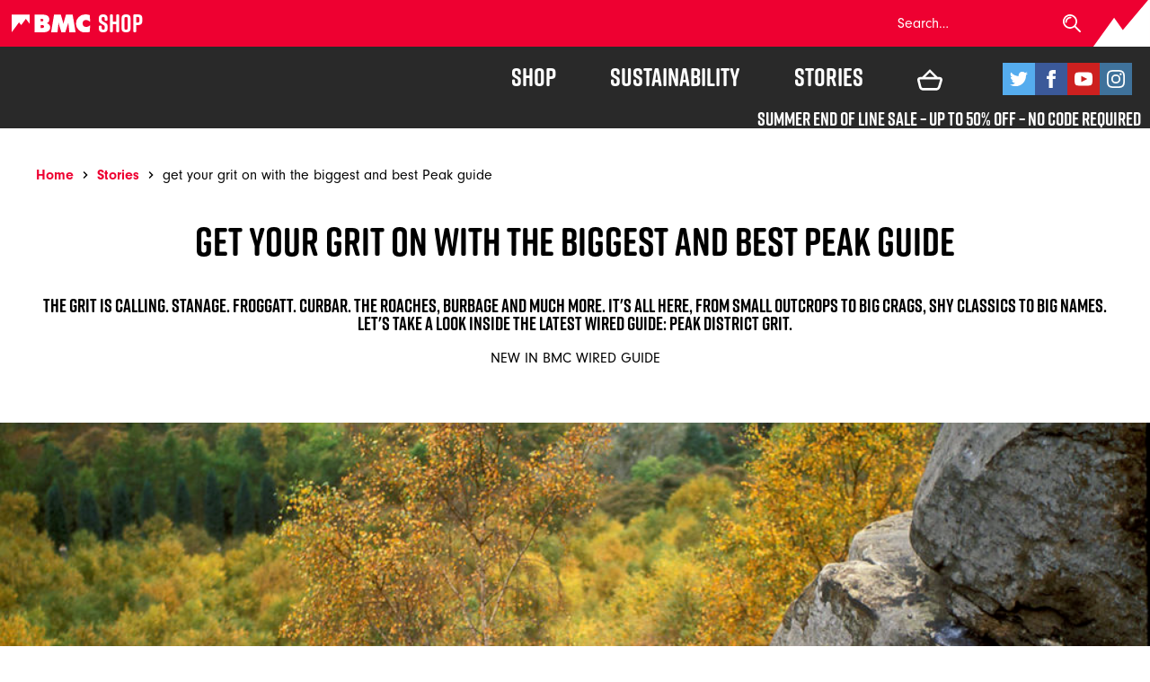

--- FILE ---
content_type: text/html; charset=UTF-8
request_url: https://shop.thebmc.co.uk/get-your-grit-on-with-the-biggest-and-best-peak-guide/
body_size: 21409
content:
<!doctype html>
<html class="no-js" lang="en-GB">
<head>
	<meta charset="UTF-8">
	<meta http-equiv="X-UA-Compatible" content="IE=edge">
<script type="text/javascript">
var gform;gform||(document.addEventListener("gform_main_scripts_loaded",function(){gform.scriptsLoaded=!0}),window.addEventListener("DOMContentLoaded",function(){gform.domLoaded=!0}),gform={domLoaded:!1,scriptsLoaded:!1,initializeOnLoaded:function(o){gform.domLoaded&&gform.scriptsLoaded?o():!gform.domLoaded&&gform.scriptsLoaded?window.addEventListener("DOMContentLoaded",o):document.addEventListener("gform_main_scripts_loaded",o)},hooks:{action:{},filter:{}},addAction:function(o,n,r,t){gform.addHook("action",o,n,r,t)},addFilter:function(o,n,r,t){gform.addHook("filter",o,n,r,t)},doAction:function(o){gform.doHook("action",o,arguments)},applyFilters:function(o){return gform.doHook("filter",o,arguments)},removeAction:function(o,n){gform.removeHook("action",o,n)},removeFilter:function(o,n,r){gform.removeHook("filter",o,n,r)},addHook:function(o,n,r,t,i){null==gform.hooks[o][n]&&(gform.hooks[o][n]=[]);var e=gform.hooks[o][n];null==i&&(i=n+"_"+e.length),gform.hooks[o][n].push({tag:i,callable:r,priority:t=null==t?10:t})},doHook:function(n,o,r){var t;if(r=Array.prototype.slice.call(r,1),null!=gform.hooks[n][o]&&((o=gform.hooks[n][o]).sort(function(o,n){return o.priority-n.priority}),o.forEach(function(o){"function"!=typeof(t=o.callable)&&(t=window[t]),"action"==n?t.apply(null,r):r[0]=t.apply(null,r)})),"filter"==n)return r[0]},removeHook:function(o,n,t,i){var r;null!=gform.hooks[o][n]&&(r=(r=gform.hooks[o][n]).filter(function(o,n,r){return!!(null!=i&&i!=o.tag||null!=t&&t!=o.priority)}),gform.hooks[o][n]=r)}});
</script>

	<meta name="viewport" content="width=device-width, initial-scale=1">
	<meta name='robots' content='index, follow, max-image-preview:large, max-snippet:-1, max-video-preview:-1' />

<!-- Google Tag Manager for WordPress by gtm4wp.com -->
<script data-cfasync="false" data-pagespeed-no-defer>
	var gtm4wp_datalayer_name = "dataLayer";
	var dataLayer = dataLayer || [];
	const gtm4wp_use_sku_instead = 1;
	const gtm4wp_id_prefix = 'Woo';
	const gtm4wp_remarketing = true;
	const gtm4wp_eec = true;
	const gtm4wp_classicec = true;
	const gtm4wp_currency = 'GBP';
	const gtm4wp_product_per_impression = false;
	const gtm4wp_needs_shipping_address = false;
	const gtm4wp_business_vertical = 'retail';
	const gtm4wp_business_vertical_id = 'id';

	const gtm4wp_scrollerscript_debugmode         = false;
	const gtm4wp_scrollerscript_callbacktime      = 100;
	const gtm4wp_scrollerscript_readerlocation    = 150;
	const gtm4wp_scrollerscript_contentelementid  = "content";
	const gtm4wp_scrollerscript_scannertime       = 60;
</script>
<!-- End Google Tag Manager for WordPress by gtm4wp.com -->
	<!-- This site is optimized with the Yoast SEO Premium plugin v19.5 (Yoast SEO v21.5) - https://yoast.com/wordpress/plugins/seo/ -->
	<title>get your grit on with the biggest and best Peak guide - BMC Shop</title>
	<link rel="canonical" href="https://shop.thebmc.co.uk/get-your-grit-on-with-the-biggest-and-best-peak-guide/" />
	<meta property="og:locale" content="en_GB" />
	<meta property="og:type" content="article" />
	<meta property="og:title" content="get your grit on with the biggest and best Peak guide" />
	<meta property="og:description" content="The grit is calling. stanage. froggatt. curbar. The roaches, burbage and much more. it&#8217;s all here, from small outcrops to big crags, shy classics to big names. let&#8217;s take a look inside the latest wired guide: peak district grit. NEW IN BMC WIRED GUIDE It&#8217;s the last hurrah, the final countdown. Yes, we&#8217;ve done it again and created yet another ultimate grit guide. This time there will be no round two, no part deux, so good it deserves an encore, but no more &#8211; the life of BMC guidebook editor Niall Grimes is finally complete with his crowning glory, Peak District Grit. What have you been saving the last spot on your bookshelf for? When your partner thought you didn&#8217;t need another grit guide, that you had all the routes and boulders neatly assembled across the smorgasbord of BMC guidebooks, we know what you&#8217;ve been secretly thinking. It&#8217;s time for all the best of all those lovely books, the essence of grit itself, to be pressed and decanted into this &#8211; this perfect beauty. What&#8217;s inside: Eastern Royalty: Stanage, Froggatt, Curbar, MillstoneWestern bastions: the Roaches, Ramshaw, and Hen CloudThe cosy edges of Burbage ValleyThe wild heights of Kinder, Bleaklow, and..." />
	<meta property="og:url" content="https://shop.thebmc.co.uk/get-your-grit-on-with-the-biggest-and-best-peak-guide/" />
	<meta property="og:site_name" content="BMC Shop" />
	<meta property="article:published_time" content="2020-07-30T15:54:50+00:00" />
	<meta property="article:modified_time" content="2020-08-03T13:28:07+00:00" />
	<meta property="og:image" content="https://shop.thebmc.co.uk/app/uploads/2020/02/image0.jpeg" />
	<meta property="og:image:width" content="852" />
	<meta property="og:image:height" content="1177" />
	<meta property="og:image:type" content="image/jpeg" />
	<meta name="author" content="Hannah Skeldon" />
	<meta name="twitter:card" content="summary_large_image" />
	<meta name="twitter:label1" content="Written by" />
	<meta name="twitter:data1" content="Hannah Skeldon" />
	<meta name="twitter:label2" content="Est. reading time" />
	<meta name="twitter:data2" content="1 minute" />
	<script type="application/ld+json" class="yoast-schema-graph">{"@context":"https://schema.org","@graph":[{"@type":"Article","@id":"https://shop.thebmc.co.uk/get-your-grit-on-with-the-biggest-and-best-peak-guide/#article","isPartOf":{"@id":"https://shop.thebmc.co.uk/get-your-grit-on-with-the-biggest-and-best-peak-guide/"},"author":{"name":"Hannah Skeldon","@id":"https://shop.thebmc.co.uk/#/schema/person/d8440a03add999603d9442fc0fd189c3"},"headline":"get your grit on with the biggest and best Peak guide","datePublished":"2020-07-30T15:54:50+00:00","dateModified":"2020-08-03T13:28:07+00:00","mainEntityOfPage":{"@id":"https://shop.thebmc.co.uk/get-your-grit-on-with-the-biggest-and-best-peak-guide/"},"wordCount":255,"publisher":{"@id":"https://shop.thebmc.co.uk/#organization"},"image":{"@id":"https://shop.thebmc.co.uk/get-your-grit-on-with-the-biggest-and-best-peak-guide/#primaryimage"},"thumbnailUrl":"https://shop.thebmc.co.uk/app/uploads/2020/02/image0.jpeg","articleSection":["Stories"],"inLanguage":"en-GB"},{"@type":"WebPage","@id":"https://shop.thebmc.co.uk/get-your-grit-on-with-the-biggest-and-best-peak-guide/","url":"https://shop.thebmc.co.uk/get-your-grit-on-with-the-biggest-and-best-peak-guide/","name":"get your grit on with the biggest and best Peak guide - BMC Shop","isPartOf":{"@id":"https://shop.thebmc.co.uk/#website"},"primaryImageOfPage":{"@id":"https://shop.thebmc.co.uk/get-your-grit-on-with-the-biggest-and-best-peak-guide/#primaryimage"},"image":{"@id":"https://shop.thebmc.co.uk/get-your-grit-on-with-the-biggest-and-best-peak-guide/#primaryimage"},"thumbnailUrl":"https://shop.thebmc.co.uk/app/uploads/2020/02/image0.jpeg","datePublished":"2020-07-30T15:54:50+00:00","dateModified":"2020-08-03T13:28:07+00:00","breadcrumb":{"@id":"https://shop.thebmc.co.uk/get-your-grit-on-with-the-biggest-and-best-peak-guide/#breadcrumb"},"inLanguage":"en-GB","potentialAction":[{"@type":"ReadAction","target":["https://shop.thebmc.co.uk/get-your-grit-on-with-the-biggest-and-best-peak-guide/"]}]},{"@type":"ImageObject","inLanguage":"en-GB","@id":"https://shop.thebmc.co.uk/get-your-grit-on-with-the-biggest-and-best-peak-guide/#primaryimage","url":"https://shop.thebmc.co.uk/app/uploads/2020/02/image0.jpeg","contentUrl":"https://shop.thebmc.co.uk/app/uploads/2020/02/image0.jpeg","width":852,"height":1177},{"@type":"BreadcrumbList","@id":"https://shop.thebmc.co.uk/get-your-grit-on-with-the-biggest-and-best-peak-guide/#breadcrumb","itemListElement":[{"@type":"ListItem","position":1,"name":"Home","item":"https://shop.thebmc.co.uk/"},{"@type":"ListItem","position":2,"name":"Stories","item":"https://shop.thebmc.co.uk/category/stories/"},{"@type":"ListItem","position":3,"name":"get your grit on with the biggest and best Peak guide"}]},{"@type":"WebSite","@id":"https://shop.thebmc.co.uk/#website","url":"https://shop.thebmc.co.uk/","name":"BMC Shop","description":"","publisher":{"@id":"https://shop.thebmc.co.uk/#organization"},"potentialAction":[{"@type":"SearchAction","target":{"@type":"EntryPoint","urlTemplate":"https://shop.thebmc.co.uk/?s={search_term_string}"},"query-input":"required name=search_term_string"}],"inLanguage":"en-GB"},{"@type":"Organization","@id":"https://shop.thebmc.co.uk/#organization","name":"BMC Shop","url":"https://shop.thebmc.co.uk/","logo":{"@type":"ImageObject","inLanguage":"en-GB","@id":"https://shop.thebmc.co.uk/#/schema/logo/image/","url":"https://shop.thebmc.co.uk/app/uploads/2018/08/logo-white.svg","contentUrl":"https://shop.thebmc.co.uk/app/uploads/2018/08/logo-white.svg","caption":"BMC Shop"},"image":{"@id":"https://shop.thebmc.co.uk/#/schema/logo/image/"}},{"@type":"Person","@id":"https://shop.thebmc.co.uk/#/schema/person/d8440a03add999603d9442fc0fd189c3","name":"Hannah Skeldon","image":{"@type":"ImageObject","inLanguage":"en-GB","@id":"https://shop.thebmc.co.uk/#/schema/person/image/","url":"https://secure.gravatar.com/avatar/23ae4cde4914bf2d66e370d41d9eace7?s=96&d=mm&r=g","contentUrl":"https://secure.gravatar.com/avatar/23ae4cde4914bf2d66e370d41d9eace7?s=96&d=mm&r=g","caption":"Hannah Skeldon"},"url":"https://shop.thebmc.co.uk/author/hskeldon/"}]}</script>
	<!-- / Yoast SEO Premium plugin. -->


<link rel='dns-prefetch' href='//stats.wp.com' />
<link rel='dns-prefetch' href='//use.typekit.net' />

<style type="text/css">
img.wp-smiley,
img.emoji {
	display: inline !important;
	border: none !important;
	box-shadow: none !important;
	height: 1em !important;
	width: 1em !important;
	margin: 0 0.07em !important;
	vertical-align: -0.1em !important;
	background: none !important;
	padding: 0 !important;
}
</style>
	<link rel='stylesheet' id='sbi_styles-css' href='https://shop.thebmc.co.uk/app/plugins/instagram-feed/css/sbi-styles.min.css?ver=6.2.4' type='text/css' media='all' />
<style id='classic-theme-styles-inline-css' type='text/css'>
/*! This file is auto-generated */
.wp-block-button__link{color:#fff;background-color:#32373c;border-radius:9999px;box-shadow:none;text-decoration:none;padding:calc(.667em + 2px) calc(1.333em + 2px);font-size:1.125em}.wp-block-file__button{background:#32373c;color:#fff;text-decoration:none}
</style>
<style id='global-styles-inline-css' type='text/css'>
body{--wp--preset--color--black: #000000;--wp--preset--color--cyan-bluish-gray: #abb8c3;--wp--preset--color--white: #ffffff;--wp--preset--color--pale-pink: #f78da7;--wp--preset--color--vivid-red: #cf2e2e;--wp--preset--color--luminous-vivid-orange: #ff6900;--wp--preset--color--luminous-vivid-amber: #fcb900;--wp--preset--color--light-green-cyan: #7bdcb5;--wp--preset--color--vivid-green-cyan: #00d084;--wp--preset--color--pale-cyan-blue: #8ed1fc;--wp--preset--color--vivid-cyan-blue: #0693e3;--wp--preset--color--vivid-purple: #9b51e0;--wp--preset--gradient--vivid-cyan-blue-to-vivid-purple: linear-gradient(135deg,rgba(6,147,227,1) 0%,rgb(155,81,224) 100%);--wp--preset--gradient--light-green-cyan-to-vivid-green-cyan: linear-gradient(135deg,rgb(122,220,180) 0%,rgb(0,208,130) 100%);--wp--preset--gradient--luminous-vivid-amber-to-luminous-vivid-orange: linear-gradient(135deg,rgba(252,185,0,1) 0%,rgba(255,105,0,1) 100%);--wp--preset--gradient--luminous-vivid-orange-to-vivid-red: linear-gradient(135deg,rgba(255,105,0,1) 0%,rgb(207,46,46) 100%);--wp--preset--gradient--very-light-gray-to-cyan-bluish-gray: linear-gradient(135deg,rgb(238,238,238) 0%,rgb(169,184,195) 100%);--wp--preset--gradient--cool-to-warm-spectrum: linear-gradient(135deg,rgb(74,234,220) 0%,rgb(151,120,209) 20%,rgb(207,42,186) 40%,rgb(238,44,130) 60%,rgb(251,105,98) 80%,rgb(254,248,76) 100%);--wp--preset--gradient--blush-light-purple: linear-gradient(135deg,rgb(255,206,236) 0%,rgb(152,150,240) 100%);--wp--preset--gradient--blush-bordeaux: linear-gradient(135deg,rgb(254,205,165) 0%,rgb(254,45,45) 50%,rgb(107,0,62) 100%);--wp--preset--gradient--luminous-dusk: linear-gradient(135deg,rgb(255,203,112) 0%,rgb(199,81,192) 50%,rgb(65,88,208) 100%);--wp--preset--gradient--pale-ocean: linear-gradient(135deg,rgb(255,245,203) 0%,rgb(182,227,212) 50%,rgb(51,167,181) 100%);--wp--preset--gradient--electric-grass: linear-gradient(135deg,rgb(202,248,128) 0%,rgb(113,206,126) 100%);--wp--preset--gradient--midnight: linear-gradient(135deg,rgb(2,3,129) 0%,rgb(40,116,252) 100%);--wp--preset--font-size--small: 13px;--wp--preset--font-size--medium: 20px;--wp--preset--font-size--large: 36px;--wp--preset--font-size--x-large: 42px;--wp--preset--spacing--20: 0.44rem;--wp--preset--spacing--30: 0.67rem;--wp--preset--spacing--40: 1rem;--wp--preset--spacing--50: 1.5rem;--wp--preset--spacing--60: 2.25rem;--wp--preset--spacing--70: 3.38rem;--wp--preset--spacing--80: 5.06rem;--wp--preset--shadow--natural: 6px 6px 9px rgba(0, 0, 0, 0.2);--wp--preset--shadow--deep: 12px 12px 50px rgba(0, 0, 0, 0.4);--wp--preset--shadow--sharp: 6px 6px 0px rgba(0, 0, 0, 0.2);--wp--preset--shadow--outlined: 6px 6px 0px -3px rgba(255, 255, 255, 1), 6px 6px rgba(0, 0, 0, 1);--wp--preset--shadow--crisp: 6px 6px 0px rgba(0, 0, 0, 1);}:where(.is-layout-flex){gap: 0.5em;}:where(.is-layout-grid){gap: 0.5em;}body .is-layout-flow > .alignleft{float: left;margin-inline-start: 0;margin-inline-end: 2em;}body .is-layout-flow > .alignright{float: right;margin-inline-start: 2em;margin-inline-end: 0;}body .is-layout-flow > .aligncenter{margin-left: auto !important;margin-right: auto !important;}body .is-layout-constrained > .alignleft{float: left;margin-inline-start: 0;margin-inline-end: 2em;}body .is-layout-constrained > .alignright{float: right;margin-inline-start: 2em;margin-inline-end: 0;}body .is-layout-constrained > .aligncenter{margin-left: auto !important;margin-right: auto !important;}body .is-layout-constrained > :where(:not(.alignleft):not(.alignright):not(.alignfull)){max-width: var(--wp--style--global--content-size);margin-left: auto !important;margin-right: auto !important;}body .is-layout-constrained > .alignwide{max-width: var(--wp--style--global--wide-size);}body .is-layout-flex{display: flex;}body .is-layout-flex{flex-wrap: wrap;align-items: center;}body .is-layout-flex > *{margin: 0;}body .is-layout-grid{display: grid;}body .is-layout-grid > *{margin: 0;}:where(.wp-block-columns.is-layout-flex){gap: 2em;}:where(.wp-block-columns.is-layout-grid){gap: 2em;}:where(.wp-block-post-template.is-layout-flex){gap: 1.25em;}:where(.wp-block-post-template.is-layout-grid){gap: 1.25em;}.has-black-color{color: var(--wp--preset--color--black) !important;}.has-cyan-bluish-gray-color{color: var(--wp--preset--color--cyan-bluish-gray) !important;}.has-white-color{color: var(--wp--preset--color--white) !important;}.has-pale-pink-color{color: var(--wp--preset--color--pale-pink) !important;}.has-vivid-red-color{color: var(--wp--preset--color--vivid-red) !important;}.has-luminous-vivid-orange-color{color: var(--wp--preset--color--luminous-vivid-orange) !important;}.has-luminous-vivid-amber-color{color: var(--wp--preset--color--luminous-vivid-amber) !important;}.has-light-green-cyan-color{color: var(--wp--preset--color--light-green-cyan) !important;}.has-vivid-green-cyan-color{color: var(--wp--preset--color--vivid-green-cyan) !important;}.has-pale-cyan-blue-color{color: var(--wp--preset--color--pale-cyan-blue) !important;}.has-vivid-cyan-blue-color{color: var(--wp--preset--color--vivid-cyan-blue) !important;}.has-vivid-purple-color{color: var(--wp--preset--color--vivid-purple) !important;}.has-black-background-color{background-color: var(--wp--preset--color--black) !important;}.has-cyan-bluish-gray-background-color{background-color: var(--wp--preset--color--cyan-bluish-gray) !important;}.has-white-background-color{background-color: var(--wp--preset--color--white) !important;}.has-pale-pink-background-color{background-color: var(--wp--preset--color--pale-pink) !important;}.has-vivid-red-background-color{background-color: var(--wp--preset--color--vivid-red) !important;}.has-luminous-vivid-orange-background-color{background-color: var(--wp--preset--color--luminous-vivid-orange) !important;}.has-luminous-vivid-amber-background-color{background-color: var(--wp--preset--color--luminous-vivid-amber) !important;}.has-light-green-cyan-background-color{background-color: var(--wp--preset--color--light-green-cyan) !important;}.has-vivid-green-cyan-background-color{background-color: var(--wp--preset--color--vivid-green-cyan) !important;}.has-pale-cyan-blue-background-color{background-color: var(--wp--preset--color--pale-cyan-blue) !important;}.has-vivid-cyan-blue-background-color{background-color: var(--wp--preset--color--vivid-cyan-blue) !important;}.has-vivid-purple-background-color{background-color: var(--wp--preset--color--vivid-purple) !important;}.has-black-border-color{border-color: var(--wp--preset--color--black) !important;}.has-cyan-bluish-gray-border-color{border-color: var(--wp--preset--color--cyan-bluish-gray) !important;}.has-white-border-color{border-color: var(--wp--preset--color--white) !important;}.has-pale-pink-border-color{border-color: var(--wp--preset--color--pale-pink) !important;}.has-vivid-red-border-color{border-color: var(--wp--preset--color--vivid-red) !important;}.has-luminous-vivid-orange-border-color{border-color: var(--wp--preset--color--luminous-vivid-orange) !important;}.has-luminous-vivid-amber-border-color{border-color: var(--wp--preset--color--luminous-vivid-amber) !important;}.has-light-green-cyan-border-color{border-color: var(--wp--preset--color--light-green-cyan) !important;}.has-vivid-green-cyan-border-color{border-color: var(--wp--preset--color--vivid-green-cyan) !important;}.has-pale-cyan-blue-border-color{border-color: var(--wp--preset--color--pale-cyan-blue) !important;}.has-vivid-cyan-blue-border-color{border-color: var(--wp--preset--color--vivid-cyan-blue) !important;}.has-vivid-purple-border-color{border-color: var(--wp--preset--color--vivid-purple) !important;}.has-vivid-cyan-blue-to-vivid-purple-gradient-background{background: var(--wp--preset--gradient--vivid-cyan-blue-to-vivid-purple) !important;}.has-light-green-cyan-to-vivid-green-cyan-gradient-background{background: var(--wp--preset--gradient--light-green-cyan-to-vivid-green-cyan) !important;}.has-luminous-vivid-amber-to-luminous-vivid-orange-gradient-background{background: var(--wp--preset--gradient--luminous-vivid-amber-to-luminous-vivid-orange) !important;}.has-luminous-vivid-orange-to-vivid-red-gradient-background{background: var(--wp--preset--gradient--luminous-vivid-orange-to-vivid-red) !important;}.has-very-light-gray-to-cyan-bluish-gray-gradient-background{background: var(--wp--preset--gradient--very-light-gray-to-cyan-bluish-gray) !important;}.has-cool-to-warm-spectrum-gradient-background{background: var(--wp--preset--gradient--cool-to-warm-spectrum) !important;}.has-blush-light-purple-gradient-background{background: var(--wp--preset--gradient--blush-light-purple) !important;}.has-blush-bordeaux-gradient-background{background: var(--wp--preset--gradient--blush-bordeaux) !important;}.has-luminous-dusk-gradient-background{background: var(--wp--preset--gradient--luminous-dusk) !important;}.has-pale-ocean-gradient-background{background: var(--wp--preset--gradient--pale-ocean) !important;}.has-electric-grass-gradient-background{background: var(--wp--preset--gradient--electric-grass) !important;}.has-midnight-gradient-background{background: var(--wp--preset--gradient--midnight) !important;}.has-small-font-size{font-size: var(--wp--preset--font-size--small) !important;}.has-medium-font-size{font-size: var(--wp--preset--font-size--medium) !important;}.has-large-font-size{font-size: var(--wp--preset--font-size--large) !important;}.has-x-large-font-size{font-size: var(--wp--preset--font-size--x-large) !important;}
.wp-block-navigation a:where(:not(.wp-element-button)){color: inherit;}
:where(.wp-block-post-template.is-layout-flex){gap: 1.25em;}:where(.wp-block-post-template.is-layout-grid){gap: 1.25em;}
:where(.wp-block-columns.is-layout-flex){gap: 2em;}:where(.wp-block-columns.is-layout-grid){gap: 2em;}
.wp-block-pullquote{font-size: 1.5em;line-height: 1.6;}
</style>
<style id='woocommerce-inline-inline-css' type='text/css'>
.woocommerce form .form-row .required { visibility: visible; }
</style>
<link rel='stylesheet' id='global-css' href='https://shop.thebmc.co.uk/app/themes/bmc/css/global.min.css?ver=1.0.4' type='text/css' media='all' />
<link rel='stylesheet' id='typekit-css' href='https://use.typekit.net/ary4utk.css?ver=1.0.4' type='text/css' media='all' />
<link rel='stylesheet' id='searchwp-forms-css' href='https://shop.thebmc.co.uk/app/plugins/searchwp/assets/css/frontend/search-forms.css?ver=4.3.9' type='text/css' media='all' />
<link rel='stylesheet' id='searchwp-results-page-css' href='https://shop.thebmc.co.uk/app/plugins/searchwp/assets/css/frontend/results-page.css?ver=4.3.9' type='text/css' media='all' />
<link rel='stylesheet' id='wc-sagepaydirect-css' href='https://shop.thebmc.co.uk/app/plugins/woocommerce-gateway-sagepay-form/assets/css/checkout.css?ver=5.11.0' type='text/css' media='' />
<script type='text/javascript' src='https://shop.thebmc.co.uk/wp/wp-includes/js/dist/vendor/wp-polyfill-inert.min.js?ver=3.1.2' id='wp-polyfill-inert-js'></script>
<script type='text/javascript' src='https://shop.thebmc.co.uk/wp/wp-includes/js/dist/vendor/regenerator-runtime.min.js?ver=0.13.11' id='regenerator-runtime-js'></script>
<script type='text/javascript' src='https://shop.thebmc.co.uk/wp/wp-includes/js/dist/vendor/wp-polyfill.min.js?ver=3.15.0' id='wp-polyfill-js'></script>
<script type='text/javascript' src='https://shop.thebmc.co.uk/wp/wp-includes/js/dist/hooks.min.js?ver=c6aec9a8d4e5a5d543a1' id='wp-hooks-js'></script>
<script type='text/javascript' src='https://stats.wp.com/w.js?ver=202401' id='woo-tracks-js'></script>
<script type='text/javascript' src='https://shop.thebmc.co.uk/wp/wp-includes/js/jquery/jquery.min.js?ver=3.7.0' id='jquery-core-js'></script>
<script type='text/javascript' src='https://shop.thebmc.co.uk/wp/wp-includes/js/jquery/jquery-migrate.min.js?ver=3.4.1' id='jquery-migrate-js'></script>
<script type='text/javascript' src='https://shop.thebmc.co.uk/app/plugins/woocommerce/assets/js/jquery-blockui/jquery.blockUI.min.js?ver=2.7.0-wc.8.3.1' id='jquery-blockui-js' defer data-wp-strategy='defer'></script>
<script type='text/javascript' id='wc-add-to-cart-js-extra'>
/* <![CDATA[ */
var wc_add_to_cart_params = {"ajax_url":"\/wp\/wp-admin\/admin-ajax.php","wc_ajax_url":"\/?wc-ajax=%%endpoint%%","i18n_view_cart":"View basket","cart_url":"https:\/\/shop.thebmc.co.uk\/basket\/","is_cart":"","cart_redirect_after_add":"no"};
/* ]]> */
</script>
<script type='text/javascript' src='https://shop.thebmc.co.uk/app/plugins/woocommerce/assets/js/frontend/add-to-cart.min.js?ver=8.3.1' id='wc-add-to-cart-js' defer data-wp-strategy='defer'></script>
<script type='text/javascript' src='https://shop.thebmc.co.uk/app/plugins/woocommerce/assets/js/js-cookie/js.cookie.min.js?ver=2.1.4-wc.8.3.1' id='js-cookie-js' defer data-wp-strategy='defer'></script>
<script type='text/javascript' id='woocommerce-js-extra'>
/* <![CDATA[ */
var woocommerce_params = {"ajax_url":"\/wp\/wp-admin\/admin-ajax.php","wc_ajax_url":"\/?wc-ajax=%%endpoint%%"};
/* ]]> */
</script>
<script type='text/javascript' src='https://shop.thebmc.co.uk/app/plugins/woocommerce/assets/js/frontend/woocommerce.min.js?ver=8.3.1' id='woocommerce-js' defer data-wp-strategy='defer'></script>
<script type='text/javascript' src='https://shop.thebmc.co.uk/app/plugins/duracelltomi-google-tag-manager/js/analytics-talk-content-tracking.js?ver=1.18.1' id='gtm4wp-scroll-tracking-js'></script>
<script type='text/javascript' src='https://shop.thebmc.co.uk/app/plugins/duracelltomi-google-tag-manager/js/gtm4wp-woocommerce-classic.js?ver=1.18.1' id='gtm4wp-woocommerce-classic-js'></script>
<script type='text/javascript' src='https://shop.thebmc.co.uk/app/plugins/duracelltomi-google-tag-manager/js/gtm4wp-woocommerce-enhanced.js?ver=1.18.1' id='gtm4wp-woocommerce-enhanced-js'></script>
<!--[if lt IE 9]>
<script type='text/javascript' src='https://shop.thebmc.co.uk/app/themes/bmc/js/libs/respond.min.js?ver=1.4.2' id='respond-js'></script>
<![endif]-->
<link rel="https://api.w.org/" href="https://shop.thebmc.co.uk/wp-json/" /><link rel="alternate" type="application/json" href="https://shop.thebmc.co.uk/wp-json/wp/v2/posts/19946" /><link rel="EditURI" type="application/rsd+xml" title="RSD" href="https://shop.thebmc.co.uk/wp/xmlrpc.php?rsd" />
<link rel='shortlink' href='https://shop.thebmc.co.uk/?p=19946' />
<link rel="alternate" type="application/json+oembed" href="https://shop.thebmc.co.uk/wp-json/oembed/1.0/embed?url=https%3A%2F%2Fshop.thebmc.co.uk%2Fget-your-grit-on-with-the-biggest-and-best-peak-guide%2F" />
<link rel="alternate" type="text/xml+oembed" href="https://shop.thebmc.co.uk/wp-json/oembed/1.0/embed?url=https%3A%2F%2Fshop.thebmc.co.uk%2Fget-your-grit-on-with-the-biggest-and-best-peak-guide%2F&#038;format=xml" />

<!-- Google Tag Manager for WordPress by gtm4wp.com -->
<!-- GTM Container placement set to automatic -->
<script data-cfasync="false" data-pagespeed-no-defer type="text/javascript">
	var dataLayer_content = {"pageTitle":"get your grit on with the biggest and best Peak guide - BMC Shop","pagePostType":"post","pagePostType2":"single-post","pageCategory":["stories"],"pagePostAuthor":"Hannah Skeldon","pagePostTerms":{"category":["Stories"],"meta":[]},"postID":19946,"customerTotalOrders":0,"customerTotalOrderValue":"0.00","customerFirstName":"","customerLastName":"","customerBillingFirstName":"","customerBillingLastName":"","customerBillingCompany":"","customerBillingAddress1":"","customerBillingAddress2":"","customerBillingCity":"","customerBillingState":"","customerBillingPostcode":"","customerBillingCountry":"","customerBillingEmail":"","customerBillingEmailHash":"e3b0c44298fc1c149afbf4c8996fb92427ae41e4649b934ca495991b7852b855","customerBillingPhone":"","customerShippingFirstName":"","customerShippingLastName":"","customerShippingCompany":"","customerShippingAddress1":"","customerShippingAddress2":"","customerShippingCity":"","customerShippingState":"","customerShippingPostcode":"","customerShippingCountry":"","cartContent":{"totals":{"applied_coupons":[],"discount_total":0,"subtotal":0,"total":0},"items":[]},"ecomm_pagetype":"other"};
	dataLayer.push( dataLayer_content );
</script>
<script data-cfasync="false">
(function(w,d,s,l,i){w[l]=w[l]||[];w[l].push({'gtm.start':
new Date().getTime(),event:'gtm.js'});var f=d.getElementsByTagName(s)[0],
j=d.createElement(s),dl=l!='dataLayer'?'&l='+l:'';j.async=true;j.src=
'//www.googletagmanager.com/gtm.js?id='+i+dl;f.parentNode.insertBefore(j,f);
})(window,document,'script','dataLayer','GTM-KL3V7KP');
</script>
<!-- End Google Tag Manager -->
<!-- End Google Tag Manager for WordPress by gtm4wp.com -->	<noscript><style>.woocommerce-product-gallery{ opacity: 1 !important; }</style></noscript>
	<link rel="icon" href="https://shop.thebmc.co.uk/app/uploads/2019/11/cropped-bmc-shop-icon-32x32.png" sizes="32x32" />
<link rel="icon" href="https://shop.thebmc.co.uk/app/uploads/2019/11/cropped-bmc-shop-icon-192x192.png" sizes="192x192" />
<link rel="apple-touch-icon" href="https://shop.thebmc.co.uk/app/uploads/2019/11/cropped-bmc-shop-icon-180x180.png" />
<meta name="msapplication-TileImage" content="https://shop.thebmc.co.uk/app/uploads/2019/11/cropped-bmc-shop-icon-270x270.png" />
<noscript><style id="rocket-lazyload-nojs-css">.rll-youtube-player, [data-lazy-src]{display:none !important;}</style></noscript></head>
<body class="post-template-default single single-post postid-19946 single-format-standard wp-custom-logo theme-bmc woocommerce-no-js" >
    
    <svg id="svg-defs" style="display: none" xmlns="http://www.w3.org/2000/svg" xmlns:xlink="http://www.w3.org/1999/xlink"><symbol viewBox="0 0 24 24" id="shape-arrow" xmlns="http://www.w3.org/2000/svg"><path fill="currentColor" d="M5 3l3.057-3L20 12 8.057 24 5 21l9-9z"/></symbol><symbol viewBox="0 0 532.41 447.53" id="shape-basket" xmlns="http://www.w3.org/2000/svg"><path fill="currentColor" d="M522.14 187.28c-10.34-14.54-26.93-23.1-46.7-24.09-7.44-.37-15.44-.55-25.18-.55-6.5 0-13.12.08-19.52.15h-1.71L266.21 0 103.39 162.81c-6.29-.08-12.72-.15-19.06-.15-10.1 0-18.42.18-26.21.56-19.32 1-35.85 9.37-46.56 23.69S-2.58 219.55 2 238.4C13.22 285 25.35 333.63 38 383a85.67 85.67 0 0031 46.19 87.42 87.42 0 0052.78 18.31h279.01c37.58 0 74.12-26.8 85-62.28 16.14-52.69 30.45-100.4 43.73-145.87 5.6-19.03 2.97-37.52-7.38-52.07zm-159.56-24.44H169.83l96.38-96.38zm117.67 65.36l-1.83 6.09-40.05 133.56a40.84 40.84 0 01-38.7 29.15H122.53a37.14 37.14 0 01-36-28.13C74.82 322.3 63 275 51.58 229.21c-1.27-5.08-1.62-9.06.75-12.1s6.5-3.7 11.93-3.7h404.93c5.22 0 9.09.23 11.27 3.16s1.29 6.67-.2 11.64z"/></symbol><symbol viewBox="0 0 533 448" id="shape-basket-full" xmlns="http://www.w3.org/2000/svg"><path fill="currentColor" d="M522.14 187.28c-10.34-14.54-26.93-23.1-46.7-24.09-7.44-.37-15.44-.55-25.18-.55-6.5 0-13.12.08-19.52.15h-1.71L266.21 0 103.39 162.81c-6.29-.08-12.72-.15-19.06-.15-10.1 0-18.42.18-26.21.56-19.32 1-35.85 9.37-46.56 23.69C.85 201.23-2.58 219.55 2 238.4 13.22 285 25.35 333.63 38 383a85.67 85.67 0 0031 46.19 87.42 87.42 0 0052.78 18.31h279.01c37.58 0 74.12-26.8 85-62.28 16.14-52.69 30.45-100.4 43.73-145.87 5.6-19.03 2.97-37.52-7.38-52.07zm-159.56-24.44H169.83l96.38-96.38 96.37 96.38z"/></symbol><symbol viewBox="0 0 47.971 47.971" id="shape-close" xmlns="http://www.w3.org/2000/svg"><path fill="currentColor" d="M28.228 23.986L47.092 5.122a2.998 2.998 0 000-4.242 2.998 2.998 0 00-4.242 0L23.986 19.744 5.121.88a2.998 2.998 0 00-4.242 0 2.998 2.998 0 000 4.242l18.865 18.864L.879 42.85a2.998 2.998 0 104.242 4.241l18.865-18.864L42.85 47.091c.586.586 1.354.879 2.121.879s1.535-.293 2.121-.879a2.998 2.998 0 000-4.242L28.228 23.986z"/></symbol><symbol viewBox="0 0 24 24" id="shape-facebook" xmlns="http://www.w3.org/2000/svg"><path fill="currentColor" d="M9 8H6v4h3v12h5V12h3.642L18 8h-4V6.333C14 5.378 14.192 5 15.115 5H18V0h-3.808C10.596 0 9 1.583 9 4.615V8z"/></symbol><symbol viewBox="0 0 24 24" id="shape-instagram" xmlns="http://www.w3.org/2000/svg"><path fill="currentColor" d="M12 2.163c3.204 0 3.584.012 4.85.07 3.252.148 4.771 1.691 4.919 4.919.058 1.265.069 1.645.069 4.849 0 3.205-.012 3.584-.069 4.849-.149 3.225-1.664 4.771-4.919 4.919-1.266.058-1.644.07-4.85.07-3.204 0-3.584-.012-4.849-.07-3.26-.149-4.771-1.699-4.919-4.92-.058-1.265-.07-1.644-.07-4.849 0-3.204.013-3.583.07-4.849.149-3.227 1.664-4.771 4.919-4.919 1.266-.057 1.645-.069 4.849-.069zM12 0C8.741 0 8.333.014 7.053.072 2.695.272.273 2.69.073 7.052.014 8.333 0 8.741 0 12c0 3.259.014 3.668.072 4.948.2 4.358 2.618 6.78 6.98 6.98C8.333 23.986 8.741 24 12 24c3.259 0 3.668-.014 4.948-.072 4.354-.2 6.782-2.618 6.979-6.98.059-1.28.073-1.689.073-4.948 0-3.259-.014-3.667-.072-4.947-.196-4.354-2.617-6.78-6.979-6.98C15.668.014 15.259 0 12 0zm0 5.838a6.162 6.162 0 100 12.324 6.162 6.162 0 000-12.324zM12 16a4 4 0 110-8 4 4 0 010 8zm6.406-11.845a1.44 1.44 0 100 2.881 1.44 1.44 0 000-2.881z"/></symbol><symbol viewBox="0 0 24 24" id="shape-pinterest" xmlns="http://www.w3.org/2000/svg"><path fill="currentColor" d="M12 0C5.373 0 0 5.372 0 12c0 5.084 3.163 9.426 7.627 11.174-.105-.949-.2-2.405.042-3.441.218-.937 1.407-5.965 1.407-5.965s-.359-.719-.359-1.782c0-1.668.967-2.914 2.171-2.914 1.023 0 1.518.769 1.518 1.69 0 1.029-.655 2.568-.994 3.995-.283 1.194.599 2.169 1.777 2.169 2.133 0 3.772-2.249 3.772-5.495 0-2.873-2.064-4.882-5.012-4.882-3.414 0-5.418 2.561-5.418 5.207 0 1.031.397 2.138.893 2.738a.36.36 0 01.083.345l-.333 1.36c-.053.22-.174.267-.402.161-1.499-.698-2.436-2.889-2.436-4.649 0-3.785 2.75-7.262 7.929-7.262 4.163 0 7.398 2.967 7.398 6.931 0 4.136-2.607 7.464-6.227 7.464-1.216 0-2.359-.631-2.75-1.378l-.748 2.853c-.271 1.043-1.002 2.35-1.492 3.146C9.57 23.812 10.763 24 12 24c6.627 0 12-5.373 12-12 0-6.628-5.373-12-12-12z"/></symbol><symbol viewBox="0 0 446.75 446.75" id="shape-search" xmlns="http://www.w3.org/2000/svg"><g fill="currentColor"><path d="M440.9 412.61L317.64 289.35a178.26 178.26 0 10-28.28 28.28l123.25 123.26a20 20 0 1028.29-28.28zM80.49 276A138.25 138.25 0 11276 80.49 138.25 138.25 0 1180.49 276z"/><path d="M193.25 58.75c-74.16 0-134.5 60.34-134.5 134.5a20 20 0 0040 0 94.61 94.61 0 0194.5-94.5 20 20 0 100-40z"/></g></symbol><symbol viewBox="0 0 24 24" id="shape-star" xmlns="http://www.w3.org/2000/svg"><path fill="currentColor" d="M12 .587l3.668 7.568L24 9.305l-6.064 5.83 1.48 8.278L12 19.446l-7.417 3.967 1.48-8.28L0 9.307l8.332-1.15z"/></symbol><symbol viewBox="0 0 24 24" id="shape-twitter" xmlns="http://www.w3.org/2000/svg"><path fill="currentColor" d="M24 4.557a9.83 9.83 0 01-2.828.775 4.932 4.932 0 002.165-2.724 9.864 9.864 0 01-3.127 1.195 4.916 4.916 0 00-3.594-1.555c-3.179 0-5.515 2.966-4.797 6.045A13.978 13.978 0 011.671 3.149a4.93 4.93 0 001.523 6.574 4.903 4.903 0 01-2.229-.616c-.054 2.281 1.581 4.415 3.949 4.89a4.935 4.935 0 01-2.224.084 4.928 4.928 0 004.6 3.419A9.9 9.9 0 010 19.54a13.94 13.94 0 007.548 2.212c9.142 0 14.307-7.721 13.995-14.646A10.025 10.025 0 0024 4.557z"/></symbol><symbol viewBox="0 0 452 452" id="shape-user" xmlns="http://www.w3.org/2000/svg"><path fill="currentColor" d="M226 0C101.18 0 0 101.18 0 226s101.18 226 226 226 226-101.18 226-226S350.82 0 226 0zm145 342.54c-3.11-12.63-6.1-24.56-9-36.51-3.59-15-12.22-26-25.89-33.09q-38.5-20.09-77-40.38a3.61 3.61 0 01.45-1.45c19.95-17.76 25.73-41 24.95-66.39-.55-17.84-5.25-34.53-16.57-48.81-21.9-27.6-61.6-28-83.43-.36a78.44 78.44 0 00-12.25 22.65c-7 20.24-6.8 40.89-.37 61.37a67.34 67.34 0 0022 32.71c-1.88 1.06-3.35 2-4.87 2.75-24.21 12.6-48.38 25.27-72.65 37.74-14.07 7.23-22.92 18.32-26.5 33.74-2.48 10.69-5.22 21.33-7.87 32-.31 1.24-.78 2.45-1.22 3.83-55.22-65.58-59.31-175.16 13.27-248.1a185.92 185.92 0 01263.39-.45c72.73 72.33 69.49 182.02 13.56 248.75z"/></symbol><symbol viewBox="0 0 24 24" id="shape-youtube" xmlns="http://www.w3.org/2000/svg"><path fill="currentColor" d="M19.615 3.184c-3.604-.246-11.631-.245-15.23 0C.488 3.45.029 5.804 0 12c.029 6.185.484 8.549 4.385 8.816 3.6.245 11.626.246 15.23 0C23.512 20.55 23.971 18.196 24 12c-.029-6.185-.484-8.549-4.385-8.816zM9 16V8l8 3.993L9 16z"/></symbol></svg><header class="header-banner"><div  class="header-account"><div  class="container container-fixed"><div  class="row align-items-center"><div class="widget widget_site_logo col-auto flex-fill" id="site_logo-2">        <a class="custom-logo-link" href="https://shop.thebmc.co.uk/" rel="home" itemprop="url">
            <img width="106" height="25" src="data:image/svg+xml,%3Csvg%20xmlns='http://www.w3.org/2000/svg'%20viewBox='0%200%20106%2025'%3E%3C/svg%3E" class="custom-logo" alt="BMC Shop" decoding="async" data-lazy-src="https://shop.thebmc.co.uk/app/uploads/2018/08/logo-white.svg" /><noscript><img width="106" height="25" src="https://shop.thebmc.co.uk/app/uploads/2018/08/logo-white.svg" class="custom-logo" alt="BMC Shop" decoding="async" /></noscript>                    <span class="custom-logo-title h2">Shop</span>
                </a>
        </div><div class="widget widget_search col-auto header-search" id="search-6"><form class="search-form" method="get" action="https://shop.thebmc.co.uk/" role="search">
	<label class="sr-only" for="search">
        Search for:    </label>
	<input class="form-control" type="search" id="search" placeholder="Search&hellip;" value="" name="s" />
	<button class="search-form-btn search-form-btn-search" type="submit">
        <i class="icon icon-search"><svg ><use xlink:href="#shape-search"></use></svg></i>    </button>
	<button class="search-form-btn search-form-btn-close" type="button">
        <i class="icon icon-close"><svg ><use xlink:href="#shape-close"></use></svg></i>    </button>
</form>
</div><div class="widget widget_account col-auto header-account-col" id="account-3">    <div class="header-account-placeholder"></div>
</div></div></div></div><div  class="bg-gray-darker section-dark"><div  class="container container-fixed"><div  class="row row-0-6 row-xl-0-4 align-items-center justify-content-end"><div class="widget widget_nav_menu col-12 col-md-auto" id="nav_menu-3"><ul class="nav nav-header" id="header-1"><li class="nav-item"><a href="https://shop.thebmc.co.uk/shop/" class="nav-link">Shop</a></li>
<li class="nav-item"><a href="https://shop.thebmc.co.uk/sustainability/" class="nav-link">Sustainability</a></li>
<li class="nav-item"><a href="https://shop.thebmc.co.uk/category/stories/" class="nav-link">Stories</a></li>
<li class="nav-item icon-basket"><a href="https://shop.thebmc.co.uk/basket/" class="nav-link"><i class="icon"><svg ><use xlink:href="#shape-basket"></use></svg></i></a></li>
</ul></div><div class="widget widget_nav_menu col-auto hidden-sm-down" id="nav_menu-4"><ul class="nav nav-social" id="social-2"><li class="nav-item icon-twitter"><a target="_blank" rel="noopener" href="https://twitter.com/Team_BMC" class="nav-link"><i class="icon"><svg ><use xlink:href="#shape-twitter"></use></svg></i></a></li>
<li class="nav-item icon-facebook"><a target="_blank" rel="noopener" href="https://www.facebook.com/BritishMountaineeringCouncil" class="nav-link"><i class="icon"><svg ><use xlink:href="#shape-facebook"></use></svg></i></a></li>
<li class="nav-item icon-youtube"><a target="_blank" rel="noopener" href="https://www.youtube.com/user/teamBMC" class="nav-link"><i class="icon"><svg ><use xlink:href="#shape-youtube"></use></svg></i></a></li>
<li class="nav-item icon-instagram"><a target="_blank" rel="noopener" href="https://www.instagram.com/teambmc/" class="nav-link"><i class="icon"><svg ><use xlink:href="#shape-instagram"></use></svg></i></a></li>
</ul></div></div></div></div><div  class="bg-gray-darker section-dark"><div  class="container container-fixed"><div  class="row row-0-6 row-xl-0-4 align-items-center justify-content-end"><div class="widget widget_block" id="block-7"><h3 class="wp-block-heading has-text-align-center heading" id="h-spend-to-mend-every-purchase-made-on-the-bmc-shop-helps-to-fund-our-vital-work-and-projects-which-help-to-protect-our-cliffs-and-mountains">Summer End of line sale – Up to 50% off – No Code Required</h3></div></div></div></div></header>	
	<main role="main">
	<div  class="container container-fixed"><div  class="row row-4 row-md-3 row-xl-2 row-gutter-y-xl"><div class="col-12 breadcrumb"><span><span><a href="https://shop.thebmc.co.uk/">Home</a></span> <i class="breadcrumb-arrow"><svg ><use xlink:href="#shape-arrow"></use></svg></i> <span><a href="https://shop.thebmc.co.uk/category/stories/">Stories</a></span> <i class="breadcrumb-arrow"><svg ><use xlink:href="#shape-arrow"></use></svg></i> <span class="breadcrumb_last" aria-current="page">get your grit on with the biggest and best Peak guide</span></span></div>    <header class="main-header col-12 text-md-center">
        <div class="main-header-heading"><h1 class="heading-text">get your grit on with the biggest and best Peak guide</h1></div>            </header>
<article class="article col-12">
<h3 class="has-text-align-center heading wp-block-heading">The grit is calling. stanage. froggatt. curbar. The roaches, burbage and much more. it's all here, from small outcrops to big crags, shy classics to big names. let's take a look inside the latest wired guide: peak district grit. </h3>



<p class="has-text-align-center">NEW IN BMC WIRED GUIDE </p>



<figure class="block-full wp-block-image alignfull size-large"><img width="1024" height="665" src="data:image/svg+xml,%3Csvg%20xmlns='http://www.w3.org/2000/svg'%20viewBox='0%200%201024%20665'%3E%3C/svg%3E" alt="" class="wp-image-19950" data-lazy-src="https://shop.thebmc.co.uk/app/uploads/2020/07/bh_oedipus1-3-1024x665.jpg" /><noscript><img width="1024" height="665" src="https://shop.thebmc.co.uk/app/uploads/2020/07/bh_oedipus1-3-1024x665.jpg" alt="" class="wp-image-19950" /></noscript></figure>



<p class="has-text-align-center">It's the last hurrah, the final countdown. Yes, we've done it again and created yet another ultimate grit guide. This time there will be no round two, no part deux, so good it deserves an encore, but no more - the life of BMC guidebook editor Niall Grimes is finally complete with his crowning glory, Peak District Grit. </p>



<p class="has-text-align-center">What have you been saving the last spot on your bookshelf for? When your partner thought you didn't need another grit guide, that you had all the routes and boulders neatly assembled across the smorgasbord of BMC guidebooks, we know what you've been secretly thinking.</p>



<p class="has-text-align-center">It's time for all the best of all those lovely books, the essence of grit itself, to be pressed and decanted into this - this perfect beauty. </p>



<div class="wp-block-image"><figure class="aligncenter size-large"><img width="741" height="1024" src="data:image/svg+xml,%3Csvg%20xmlns='http://www.w3.org/2000/svg'%20viewBox='0%200%20741%201024'%3E%3C/svg%3E" alt="" class="wp-image-19842" data-lazy-src="https://shop.thebmc.co.uk/app/uploads/2020/02/image0-741x1024.jpeg" /><noscript><img width="741" height="1024" src="https://shop.thebmc.co.uk/app/uploads/2020/02/image0-741x1024.jpeg" alt="" class="wp-image-19842" /></noscript></figure></div>



<h2 class="has-text-align-center heading wp-block-heading"><strong>What's inside:</strong></h2>



<p class="has-text-align-center">Eastern Royalty: Stanage, Froggatt, Curbar, Millstone<br>Western bastions: the Roaches, Ramshaw, and Hen Cloud<br>The cosy edges of Burbage Valley<br>The wild heights of Kinder, Bleaklow, and Chew Valley<br>2,500 routes from mod to E10 <br>Eastern and Western grit<br>The best action shots<br>The best maps<br>The best topos<br>The best info<br>A guaranteed dose of Niall Grimes humour included in each guide.  </p>



<div class="wp-block-image"><figure class="aligncenter size-large"><img width="1024" height="726" src="data:image/svg+xml,%3Csvg%20xmlns='http://www.w3.org/2000/svg'%20viewBox='0%200%201024%20726'%3E%3C/svg%3E" alt="" class="wp-image-20012" data-lazy-src="https://shop.thebmc.co.uk/app/uploads/2020/08/PDG-pages--1024x726.jpg" /><noscript><img width="1024" height="726" src="https://shop.thebmc.co.uk/app/uploads/2020/08/PDG-pages--1024x726.jpg" alt="" class="wp-image-20012" /></noscript></figure></div>



<p class="has-text-align-center"><a href="https://shop.thebmc.co.uk/product/peak-district-grit-wired-guide/">CLICK HERE TO PURCHASE</a></p>



<p class="has-text-align-center">Published by the BMC in collaboration with The Wired Guide</p>
</article></div></div></main>

<footer class="section-footer" role="contentinfo"><div  class="bg-primary section-dark"><div  class="container container-fixed"><div  class="row row-4 row-md-3 row-xl-2 align-items-center"><div class="widget widget_logo_social col-xl-4" id="logo_social-3"><div class="inner-row inner-row-4 inner-row-md-3 inner-row-xl-2">
    <div class="col-sm-auto col-xl-12 flex-fill footer-logo">
    <img width="106" height="25" src="data:image/svg+xml,%3Csvg%20xmlns='http://www.w3.org/2000/svg'%20viewBox='0%200%20106%2025'%3E%3C/svg%3E" class="custom-logo" alt="BMC Shop" decoding="async" data-lazy-src="https://shop.thebmc.co.uk/app/uploads/2018/08/logo-white.svg" /><noscript><img width="106" height="25" src="https://shop.thebmc.co.uk/app/uploads/2018/08/logo-white.svg" class="custom-logo" alt="BMC Shop" decoding="async" /></noscript>    </div>
    <div class="col-sm-auto col-xl-12 footer-social-menu">
        <h3 class="widget-title">Follow us</h3><ul class="nav nav-social" id="social-menu-3"><li class="nav-item icon-twitter"><a target="_blank" rel="noopener" href="https://twitter.com/Team_BMC" class="nav-link"><i class="icon"><svg ><use xlink:href="#shape-twitter"></use></svg></i></a></li>
<li class="nav-item icon-facebook"><a target="_blank" rel="noopener" href="https://www.facebook.com/BritishMountaineeringCouncil" class="nav-link"><i class="icon"><svg ><use xlink:href="#shape-facebook"></use></svg></i></a></li>
<li class="nav-item icon-youtube"><a target="_blank" rel="noopener" href="https://www.youtube.com/user/teamBMC" class="nav-link"><i class="icon"><svg ><use xlink:href="#shape-youtube"></use></svg></i></a></li>
<li class="nav-item icon-instagram"><a target="_blank" rel="noopener" href="https://www.instagram.com/teambmc/" class="nav-link"><i class="icon"><svg ><use xlink:href="#shape-instagram"></use></svg></i></a></li>
</ul>    </div>
</div></div><div class="widget gform_widget col-md-4 text-xl-center" id="gform_widget-3"><script type='text/javascript' src='https://shop.thebmc.co.uk/wp/wp-includes/js/dist/dom-ready.min.js?ver=392bdd43726760d1f3ca' id='wp-dom-ready-js'></script>
<script type='text/javascript' src='https://shop.thebmc.co.uk/wp/wp-includes/js/dist/i18n.min.js?ver=7701b0c3857f914212ef' id='wp-i18n-js'></script>
<script id="wp-i18n-js-after" type="text/javascript">
wp.i18n.setLocaleData( { 'text direction\u0004ltr': [ 'ltr' ] } );
</script>
<script type='text/javascript' id='wp-a11y-js-translations'>
( function( domain, translations ) {
	var localeData = translations.locale_data[ domain ] || translations.locale_data.messages;
	localeData[""].domain = domain;
	wp.i18n.setLocaleData( localeData, domain );
} )( "default", {"translation-revision-date":"2023-10-07 10:20:38+0000","generator":"GlotPress\/4.0.0-alpha.9","domain":"messages","locale_data":{"messages":{"":{"domain":"messages","plural-forms":"nplurals=2; plural=n != 1;","lang":"en_GB"},"Notifications":["Notifications"]}},"comment":{"reference":"wp-includes\/js\/dist\/a11y.js"}} );
</script>
<script type='text/javascript' src='https://shop.thebmc.co.uk/wp/wp-includes/js/dist/a11y.min.js?ver=7032343a947cfccf5608' id='wp-a11y-js'></script>
<script type='text/javascript' defer='defer' src='https://shop.thebmc.co.uk/app/plugins/gravityforms/js/jquery.json.min.js?ver=2.7.17' id='gform_json-js'></script>
<script type='text/javascript' id='gform_gravityforms-js-extra'>
/* <![CDATA[ */
var gform_i18n = {"datepicker":{"days":{"monday":"Mo","tuesday":"Tu","wednesday":"We","thursday":"Th","friday":"Fr","saturday":"Sa","sunday":"Su"},"months":{"january":"January","february":"February","march":"March","april":"April","may":"May","june":"June","july":"July","august":"August","september":"September","october":"October","november":"November","december":"December"},"firstDay":1,"iconText":"Select date"}};
var gf_legacy_multi = [];
var gform_gravityforms = {"strings":{"invalid_file_extension":"This type of file is not allowed. Must be one of the following:","delete_file":"Delete this file","in_progress":"in progress","file_exceeds_limit":"File exceeds size limit","illegal_extension":"This type of file is not allowed.","max_reached":"Maximum number of files reached","unknown_error":"There was a problem while saving the file on the server","currently_uploading":"Please wait for the uploading to complete","cancel":"Cancel","cancel_upload":"Cancel this upload","cancelled":"Cancelled"},"vars":{"images_url":"https:\/\/shop.thebmc.co.uk\/app\/plugins\/gravityforms\/images"}};
var gf_global = {"gf_currency_config":{"name":"Pound Sterling","symbol_left":"&#163;","symbol_right":"","symbol_padding":" ","thousand_separator":",","decimal_separator":".","decimals":2,"code":"GBP"},"base_url":"https:\/\/shop.thebmc.co.uk\/app\/plugins\/gravityforms","number_formats":[],"spinnerUrl":"https:\/\/shop.thebmc.co.uk\/app\/plugins\/gravityforms\/images\/spinner.svg","version_hash":"5c57d730f01533a3be2aed109529199e","strings":{"newRowAdded":"New row added.","rowRemoved":"Row removed","formSaved":"The form has been saved.  The content contains the link to return and complete the form."}};
/* ]]> */
</script>
<script type='text/javascript' defer='defer' src='https://shop.thebmc.co.uk/app/plugins/gravityforms/js/gravityforms.min.js?ver=2.7.17' id='gform_gravityforms-js'></script>
<script type='text/javascript' defer='defer' src='https://shop.thebmc.co.uk/app/plugins/gravityforms/js/placeholders.jquery.min.js?ver=2.7.17' id='gform_placeholder-js'></script>
<script type="text/javascript"></script>
                <div class='gf_browser_unknown gform_wrapper gform_legacy_markup_wrapper gform-theme--no-framework hide-labels_wrapper center-footer_wrapper' data-form-theme='legacy' data-form-index='0' id='gform_wrapper_1' ><style>#gform_wrapper_1[data-form-index="0"].gform-theme,[data-parent-form="1_0"]{--gform-theme-color-primary: #204ce5;--gform-theme-color-primary-rgb: 32, 76, 229;--gform-theme-color-primary-contrast: #fff;--gform-theme-color-primary-contrast-rgb: 255, 255, 255;--gform-theme-color-primary-darker: #001AB3;--gform-theme-color-primary-lighter: #527EFF;--gform-theme-color-secondary: #fff;--gform-theme-color-secondary-rgb: 255, 255, 255;--gform-theme-color-secondary-contrast: #112337;--gform-theme-color-secondary-contrast-rgb: 17, 35, 55;--gform-theme-color-secondary-darker: #F5F5F5;--gform-theme-color-secondary-lighter: #FFFFFF;--gform-theme-color-outside-control-light: rgba(17, 35, 55, 0.1);--gform-theme-color-outside-control-light-rgb: 17, 35, 55;--gform-theme-color-outside-control-light-darker: rgba(104, 110, 119, 0.35);--gform-theme-color-outside-control-light-lighter: #F5F5F5;--gform-theme-color-outside-control-dark: #585e6a;--gform-theme-color-outside-control-dark-rgb: 88, 94, 106;--gform-theme-color-outside-control-dark-darker: #112337;--gform-theme-color-outside-control-dark-lighter: rgba(17, 35, 55, 0.65);--gform-theme-color-inside-control: #fff;--gform-theme-color-inside-control-rgb: 255, 255, 255;--gform-theme-color-inside-control-contrast: #112337;--gform-theme-color-inside-control-contrast-rgb: 17, 35, 55;--gform-theme-color-inside-control-darker: #F5F5F5;--gform-theme-color-inside-control-lighter: #FFFFFF;--gform-theme-color-inside-control-primary: #204ce5;--gform-theme-color-inside-control-primary-rgb: 32, 76, 229;--gform-theme-color-inside-control-primary-contrast: #fff;--gform-theme-color-inside-control-primary-contrast-rgb: 255, 255, 255;--gform-theme-color-inside-control-primary-darker: #001AB3;--gform-theme-color-inside-control-primary-lighter: #527EFF;--gform-theme-color-inside-control-light: rgba(17, 35, 55, 0.1);--gform-theme-color-inside-control-light-rgb: 17, 35, 55;--gform-theme-color-inside-control-light-darker: rgba(104, 110, 119, 0.35);--gform-theme-color-inside-control-light-lighter: #F5F5F5;--gform-theme-color-inside-control-dark: #585e6a;--gform-theme-color-inside-control-dark-rgb: 88, 94, 106;--gform-theme-color-inside-control-dark-darker: #112337;--gform-theme-color-inside-control-dark-lighter: rgba(17, 35, 55, 0.65);--gform-theme-border-radius: 3px;--gform-theme-font-size-secondary: 14px;--gform-theme-font-size-tertiary: 13px;--gform-theme-icon-control-number: url("data:image/svg+xml,%3Csvg width='8' height='14' viewBox='0 0 8 14' fill='none' xmlns='http://www.w3.org/2000/svg'%3E%3Cpath fill-rule='evenodd' clip-rule='evenodd' d='M4 0C4.26522 5.96046e-08 4.51957 0.105357 4.70711 0.292893L7.70711 3.29289C8.09763 3.68342 8.09763 4.31658 7.70711 4.70711C7.31658 5.09763 6.68342 5.09763 6.29289 4.70711L4 2.41421L1.70711 4.70711C1.31658 5.09763 0.683417 5.09763 0.292893 4.70711C-0.0976311 4.31658 -0.097631 3.68342 0.292893 3.29289L3.29289 0.292893C3.48043 0.105357 3.73478 0 4 0ZM0.292893 9.29289C0.683417 8.90237 1.31658 8.90237 1.70711 9.29289L4 11.5858L6.29289 9.29289C6.68342 8.90237 7.31658 8.90237 7.70711 9.29289C8.09763 9.68342 8.09763 10.3166 7.70711 10.7071L4.70711 13.7071C4.31658 14.0976 3.68342 14.0976 3.29289 13.7071L0.292893 10.7071C-0.0976311 10.3166 -0.0976311 9.68342 0.292893 9.29289Z' fill='rgba(17, 35, 55, 0.65)'/%3E%3C/svg%3E");--gform-theme-icon-control-select: url("data:image/svg+xml,%3Csvg width='10' height='6' viewBox='0 0 10 6' fill='none' xmlns='http://www.w3.org/2000/svg'%3E%3Cpath fill-rule='evenodd' clip-rule='evenodd' d='M0.292893 0.292893C0.683417 -0.097631 1.31658 -0.097631 1.70711 0.292893L5 3.58579L8.29289 0.292893C8.68342 -0.0976311 9.31658 -0.0976311 9.70711 0.292893C10.0976 0.683417 10.0976 1.31658 9.70711 1.70711L5.70711 5.70711C5.31658 6.09763 4.68342 6.09763 4.29289 5.70711L0.292893 1.70711C-0.0976311 1.31658 -0.0976311 0.683418 0.292893 0.292893Z' fill='rgba(17, 35, 55, 0.65)'/%3E%3C/svg%3E");--gform-theme-icon-control-search: url("data:image/svg+xml,%3Csvg version='1.1' xmlns='http://www.w3.org/2000/svg' width='640' height='640'%3E%3Cpath d='M256 128c-70.692 0-128 57.308-128 128 0 70.691 57.308 128 128 128 70.691 0 128-57.309 128-128 0-70.692-57.309-128-128-128zM64 256c0-106.039 85.961-192 192-192s192 85.961 192 192c0 41.466-13.146 79.863-35.498 111.248l154.125 154.125c12.496 12.496 12.496 32.758 0 45.254s-32.758 12.496-45.254 0L367.248 412.502C335.862 434.854 297.467 448 256 448c-106.039 0-192-85.962-192-192z' fill='rgba(17, 35, 55, 0.65)'/%3E%3C/svg%3E");--gform-theme-control-border-color: #686e77;--gform-theme-control-size: var(--gform-theme-control-size-md);--gform-theme-control-label-color-primary: #112337;--gform-theme-control-label-color-secondary: #112337;--gform-theme-control-choice-size: var(--gform-theme-control-choice-size-md);--gform-theme-control-checkbox-check-size: var(--gform-theme-control-checkbox-check-size-md);--gform-theme-control-radio-check-size: var(--gform-theme-control-radio-check-size-md);--gform-theme-control-button-font-size: var(--gform-theme-control-button-font-size-md);--gform-theme-control-button-padding-inline: var(--gform-theme-control-button-padding-inline-md);--gform-theme-control-button-size: var(--gform-theme-control-button-size-md);--gform-theme-control-button-border-color-secondary: #686e77;--gform-theme-control-file-button-background-color-hover: #EBEBEB;--gform-theme-field-page-steps-number-color: rgba(17, 35, 55, 0.8);}</style><div id='gf_1' class='gform_anchor' tabindex='-1'></div>
                        <div class='gform_heading'>
                            <h3 class="gform_title">Subscribe</h3>
                            <p class='gform_description'>Sign up to our newsletter for special offers & product information</p>
                        </div><form method='post' enctype='multipart/form-data' target='gform_ajax_frame_1' id='gform_1' class='hide-labels center-footer' action='/get-your-grit-on-with-the-biggest-and-best-peak-guide/#gf_1' data-formid='1' novalidate>
                        <div class='gform-body gform_body'><ul id='gform_fields_1' class='gform_fields top_label form_sublabel_below description_below'><li id="field_1_2"  class="gfield gfield--type-email field_sublabel_below gfield--no-description field_description_below gfield_visibility_visible"  data-js-reload="field_1_2"><label class='gfield_label gform-field-label' for='input_1_2' >Your email</label><div class='ginput_container ginput_container_email'>
                            <input name='input_2' id='input_1_2' type='email' value='' class='medium' tabindex='1'  placeholder='Your email...'  aria-invalid="false"  />
                        </div></li><li id="field_1_3"  class="gfield gfield--type-honeypot gform_validation_container field_sublabel_below gfield--has-description field_description_below gfield_visibility_visible"  data-js-reload="field_1_3"><label class='gfield_label gform-field-label' for='input_1_3' >Phone</label><div class='ginput_container'><input name='input_3' id='input_1_3' type='text' value='' autocomplete='new-password'/></div><div class='gfield_description' id='gfield_description_1_3'>This field is for validation purposes and should be left unchanged.</div></li></ul></div>
        <div class='gform_footer top_label'> <input type='submit' id='gform_submit_button_1' class='gform_button btn btn-primary btn-icon-arrow' value='Sign me up' tabindex='2' onclick='if(window["gf_submitting_1"]){return false;}  if( !jQuery("#gform_1")[0].checkValidity || jQuery("#gform_1")[0].checkValidity()){window["gf_submitting_1"]=true;}  ' onkeypress='if( event.keyCode == 13 ){ if(window["gf_submitting_1"]){return false;} if( !jQuery("#gform_1")[0].checkValidity || jQuery("#gform_1")[0].checkValidity()){window["gf_submitting_1"]=true;}  jQuery("#gform_1").trigger("submit",[true]); }' /> <input type='hidden' name='gform_ajax' value='form_id=1&amp;title=1&amp;description=1&amp;tabindex=1&amp;theme=data-form-theme=&#039;legacy&#039;' />
            <input type='hidden' class='gform_hidden' name='is_submit_1' value='1' />
            <input type='hidden' class='gform_hidden' name='gform_submit' value='1' />
            
            <input type='hidden' class='gform_hidden' name='gform_unique_id' value='' />
            <input type='hidden' class='gform_hidden' name='state_1' value='WyJbXSIsIjM4ZWVlMzNlYjRhZTk3MmE3NjQyODZmZGY1MGNlNDExIl0=' />
            <input type='hidden' class='gform_hidden' name='gform_target_page_number_1' id='gform_target_page_number_1' value='0' />
            <input type='hidden' class='gform_hidden' name='gform_source_page_number_1' id='gform_source_page_number_1' value='1' />
            <input type='hidden' name='gform_field_values' value='' />
            
        </div>
                        <p style="display: none !important;"><label>&#916;<textarea name="ak_hp_textarea" cols="45" rows="8" maxlength="100"></textarea></label><input type="hidden" id="ak_js_1" name="ak_js" value="243"/><script>document.getElementById( "ak_js_1" ).setAttribute( "value", ( new Date() ).getTime() );</script></p></form>
                        </div>
		                <iframe style='display:none;width:0px;height:0px;' src='about:blank' name='gform_ajax_frame_1' id='gform_ajax_frame_1' title='This iframe contains the logic required to handle Ajax powered Gravity Forms.'></iframe>
		                <script type="text/javascript">
gform.initializeOnLoaded( function() {gformInitSpinner( 1, 'https://shop.thebmc.co.uk/app/plugins/gravityforms/images/spinner.svg', true );jQuery('#gform_ajax_frame_1').on('load',function(){var contents = jQuery(this).contents().find('*').html();var is_postback = contents.indexOf('GF_AJAX_POSTBACK') >= 0;if(!is_postback){return;}var form_content = jQuery(this).contents().find('#gform_wrapper_1');var is_confirmation = jQuery(this).contents().find('#gform_confirmation_wrapper_1').length > 0;var is_redirect = contents.indexOf('gformRedirect(){') >= 0;var is_form = form_content.length > 0 && ! is_redirect && ! is_confirmation;var mt = parseInt(jQuery('html').css('margin-top'), 10) + parseInt(jQuery('body').css('margin-top'), 10) + 100;if(is_form){jQuery('#gform_wrapper_1').html(form_content.html());if(form_content.hasClass('gform_validation_error')){jQuery('#gform_wrapper_1').addClass('gform_validation_error');} else {jQuery('#gform_wrapper_1').removeClass('gform_validation_error');}setTimeout( function() { /* delay the scroll by 50 milliseconds to fix a bug in chrome */ jQuery(document).scrollTop(jQuery('#gform_wrapper_1').offset().top - mt); }, 50 );if(window['gformInitDatepicker']) {gformInitDatepicker();}if(window['gformInitPriceFields']) {gformInitPriceFields();}var current_page = jQuery('#gform_source_page_number_1').val();gformInitSpinner( 1, 'https://shop.thebmc.co.uk/app/plugins/gravityforms/images/spinner.svg', true );jQuery(document).trigger('gform_page_loaded', [1, current_page]);window['gf_submitting_1'] = false;}else if(!is_redirect){var confirmation_content = jQuery(this).contents().find('.GF_AJAX_POSTBACK').html();if(!confirmation_content){confirmation_content = contents;}setTimeout(function(){jQuery('#gform_wrapper_1').replaceWith(confirmation_content);jQuery(document).scrollTop(jQuery('#gf_1').offset().top - mt);jQuery(document).trigger('gform_confirmation_loaded', [1]);window['gf_submitting_1'] = false;wp.a11y.speak(jQuery('#gform_confirmation_message_1').text());}, 50);}else{jQuery('#gform_1').append(contents);if(window['gformRedirect']) {gformRedirect();}}jQuery(document).trigger('gform_post_render', [1, current_page]);gform.utils.trigger({ event: 'gform/postRender', native: false, data: { formId: 1, currentPage: current_page } });} );} );
</script>
</div><div class="widget widget_nav_menu col-md-8 col-xl-4 text-xl-right" id="nav_menu-6"><ul class="nav nav-footer" id="footer-4"><li class="nav-item"><a href="https://shop.thebmc.co.uk/about-us/" class="nav-link">About Us</a></li>
<li class="nav-item"><a href="https://shop.thebmc.co.uk/sustainability/" class="nav-link">Sustainability</a></li>
<li class="nav-item"><a href="https://shop.thebmc.co.uk/help/" class="nav-link">Frequently Asked Questions</a></li>
<li class="nav-item"><a href="https://shop.thebmc.co.uk/delivery/" class="nav-link">Delivery and returns</a></li>
<li class="nav-item"><a href="https://thebmc.co.uk/privacy" class="nav-link">Privacy policy</a></li>
<li class="nav-item"><a href="https://thebmc.co.uk/bmc-website-terms-of-use" class="nav-link">Website terms of use</a></li>
<li class="nav-item"><a href="https://shop.thebmc.co.uk/contact/" class="nav-link">Contact</a></li>
<li class="nav-item"><a href="https://www.thebmc.co.uk" class="nav-link">Main BMC Site</a></li>
</ul></div><div class="widget widget_text col-12 footer-strapline" id="text-4">			<div class="textwidget"><ul>
<li><span class="divider">Walls</span></li>
<li><span class="divider">Rock</span></li>
<li><span class="divider">Hills</span></li>
<li><span class="divider">Ice</span></li>
<li><span class="divider">Mountains</span></li>
</ul>
</div>
		</div></div></div></div><div class="modal modal-sm modal-center fade" id="modal-membership-auth" tabindex="-1" role="dialog">
	<div class="modal-dialog" role="document">
        <div class="modal-content">
                    <div class="modal-header">
                <h3 class="modal-title">
                    Authenticate                </h3>
    			<button type="button" class="close" data-dismiss="modal" aria-hidden="true">
    				<i class="icon icon-close"><svg ><use xlink:href="#shape-close"></use></svg></i>    			</button>
            </div>
            		<div class="modal-body">
    			
                <div class='gf_browser_unknown gform_wrapper gform_legacy_markup_wrapper gform-theme--no-framework' data-form-theme='legacy' data-form-index='0' id='gform_wrapper_3' ><style>#gform_wrapper_3[data-form-index="0"].gform-theme,[data-parent-form="3_0"]{--gform-theme-color-primary: #204ce5;--gform-theme-color-primary-rgb: 32, 76, 229;--gform-theme-color-primary-contrast: #fff;--gform-theme-color-primary-contrast-rgb: 255, 255, 255;--gform-theme-color-primary-darker: #001AB3;--gform-theme-color-primary-lighter: #527EFF;--gform-theme-color-secondary: #fff;--gform-theme-color-secondary-rgb: 255, 255, 255;--gform-theme-color-secondary-contrast: #112337;--gform-theme-color-secondary-contrast-rgb: 17, 35, 55;--gform-theme-color-secondary-darker: #F5F5F5;--gform-theme-color-secondary-lighter: #FFFFFF;--gform-theme-color-outside-control-light: rgba(17, 35, 55, 0.1);--gform-theme-color-outside-control-light-rgb: 17, 35, 55;--gform-theme-color-outside-control-light-darker: rgba(104, 110, 119, 0.35);--gform-theme-color-outside-control-light-lighter: #F5F5F5;--gform-theme-color-outside-control-dark: #585e6a;--gform-theme-color-outside-control-dark-rgb: 88, 94, 106;--gform-theme-color-outside-control-dark-darker: #112337;--gform-theme-color-outside-control-dark-lighter: rgba(17, 35, 55, 0.65);--gform-theme-color-inside-control: #fff;--gform-theme-color-inside-control-rgb: 255, 255, 255;--gform-theme-color-inside-control-contrast: #112337;--gform-theme-color-inside-control-contrast-rgb: 17, 35, 55;--gform-theme-color-inside-control-darker: #F5F5F5;--gform-theme-color-inside-control-lighter: #FFFFFF;--gform-theme-color-inside-control-primary: #204ce5;--gform-theme-color-inside-control-primary-rgb: 32, 76, 229;--gform-theme-color-inside-control-primary-contrast: #fff;--gform-theme-color-inside-control-primary-contrast-rgb: 255, 255, 255;--gform-theme-color-inside-control-primary-darker: #001AB3;--gform-theme-color-inside-control-primary-lighter: #527EFF;--gform-theme-color-inside-control-light: rgba(17, 35, 55, 0.1);--gform-theme-color-inside-control-light-rgb: 17, 35, 55;--gform-theme-color-inside-control-light-darker: rgba(104, 110, 119, 0.35);--gform-theme-color-inside-control-light-lighter: #F5F5F5;--gform-theme-color-inside-control-dark: #585e6a;--gform-theme-color-inside-control-dark-rgb: 88, 94, 106;--gform-theme-color-inside-control-dark-darker: #112337;--gform-theme-color-inside-control-dark-lighter: rgba(17, 35, 55, 0.65);--gform-theme-border-radius: 3px;--gform-theme-font-size-secondary: 14px;--gform-theme-font-size-tertiary: 13px;--gform-theme-icon-control-number: url("data:image/svg+xml,%3Csvg width='8' height='14' viewBox='0 0 8 14' fill='none' xmlns='http://www.w3.org/2000/svg'%3E%3Cpath fill-rule='evenodd' clip-rule='evenodd' d='M4 0C4.26522 5.96046e-08 4.51957 0.105357 4.70711 0.292893L7.70711 3.29289C8.09763 3.68342 8.09763 4.31658 7.70711 4.70711C7.31658 5.09763 6.68342 5.09763 6.29289 4.70711L4 2.41421L1.70711 4.70711C1.31658 5.09763 0.683417 5.09763 0.292893 4.70711C-0.0976311 4.31658 -0.097631 3.68342 0.292893 3.29289L3.29289 0.292893C3.48043 0.105357 3.73478 0 4 0ZM0.292893 9.29289C0.683417 8.90237 1.31658 8.90237 1.70711 9.29289L4 11.5858L6.29289 9.29289C6.68342 8.90237 7.31658 8.90237 7.70711 9.29289C8.09763 9.68342 8.09763 10.3166 7.70711 10.7071L4.70711 13.7071C4.31658 14.0976 3.68342 14.0976 3.29289 13.7071L0.292893 10.7071C-0.0976311 10.3166 -0.0976311 9.68342 0.292893 9.29289Z' fill='rgba(17, 35, 55, 0.65)'/%3E%3C/svg%3E");--gform-theme-icon-control-select: url("data:image/svg+xml,%3Csvg width='10' height='6' viewBox='0 0 10 6' fill='none' xmlns='http://www.w3.org/2000/svg'%3E%3Cpath fill-rule='evenodd' clip-rule='evenodd' d='M0.292893 0.292893C0.683417 -0.097631 1.31658 -0.097631 1.70711 0.292893L5 3.58579L8.29289 0.292893C8.68342 -0.0976311 9.31658 -0.0976311 9.70711 0.292893C10.0976 0.683417 10.0976 1.31658 9.70711 1.70711L5.70711 5.70711C5.31658 6.09763 4.68342 6.09763 4.29289 5.70711L0.292893 1.70711C-0.0976311 1.31658 -0.0976311 0.683418 0.292893 0.292893Z' fill='rgba(17, 35, 55, 0.65)'/%3E%3C/svg%3E");--gform-theme-icon-control-search: url("data:image/svg+xml,%3Csvg version='1.1' xmlns='http://www.w3.org/2000/svg' width='640' height='640'%3E%3Cpath d='M256 128c-70.692 0-128 57.308-128 128 0 70.691 57.308 128 128 128 70.691 0 128-57.309 128-128 0-70.692-57.309-128-128-128zM64 256c0-106.039 85.961-192 192-192s192 85.961 192 192c0 41.466-13.146 79.863-35.498 111.248l154.125 154.125c12.496 12.496 12.496 32.758 0 45.254s-32.758 12.496-45.254 0L367.248 412.502C335.862 434.854 297.467 448 256 448c-106.039 0-192-85.962-192-192z' fill='rgba(17, 35, 55, 0.65)'/%3E%3C/svg%3E");--gform-theme-control-border-color: #686e77;--gform-theme-control-size: var(--gform-theme-control-size-md);--gform-theme-control-label-color-primary: #112337;--gform-theme-control-label-color-secondary: #112337;--gform-theme-control-choice-size: var(--gform-theme-control-choice-size-md);--gform-theme-control-checkbox-check-size: var(--gform-theme-control-checkbox-check-size-md);--gform-theme-control-radio-check-size: var(--gform-theme-control-radio-check-size-md);--gform-theme-control-button-font-size: var(--gform-theme-control-button-font-size-md);--gform-theme-control-button-padding-inline: var(--gform-theme-control-button-padding-inline-md);--gform-theme-control-button-size: var(--gform-theme-control-button-size-md);--gform-theme-control-button-border-color-secondary: #686e77;--gform-theme-control-file-button-background-color-hover: #EBEBEB;--gform-theme-field-page-steps-number-color: rgba(17, 35, 55, 0.8);}</style><div id='gf_3' class='gform_anchor' tabindex='-1'></div>
                        <div class='gform_heading'>
                            <p class='gform_description'>Provide your BMC membership details to qualify for membership pricing.</p>
                        </div><form method='post' enctype='multipart/form-data' target='gform_ajax_frame_3' id='gform_3'  action='/get-your-grit-on-with-the-biggest-and-best-peak-guide/#gf_3' data-formid='3' novalidate>
                        <div class='gform-body gform_body'><ul id='gform_fields_3' class='gform_fields top_label form_sublabel_below description_below'><li id="field_3_1"  class="gfield gfield--type-text gfield_contains_required field_sublabel_below gfield--no-description field_description_below gfield_visibility_visible"  data-js-reload="field_3_1"><label class='gfield_label gform-field-label' for='input_3_1' >Membership ID<span class="gfield_required"><span class="gfield_required gfield_required_asterisk">*</span></span></label><div class='ginput_container ginput_container_text'><input name='input_1' id='input_3_1' type='text' value='' class='medium'     aria-required="true" aria-invalid="false"   /> </div></li><li id="field_3_2"  class="gfield gfield--type-text gfield_contains_required field_sublabel_below gfield--no-description field_description_below gfield_visibility_visible"  data-js-reload="field_3_2"><label class='gfield_label gform-field-label' for='input_3_2' >Surname<span class="gfield_required"><span class="gfield_required gfield_required_asterisk">*</span></span></label><div class='ginput_container ginput_container_text'><input name='input_2' id='input_3_2' type='text' value='' class='medium'     aria-required="true" aria-invalid="false"   /> </div></li></ul></div>
        <div class='gform_footer top_label'> <input type='submit' id='gform_submit_button_3' class='gform_button btn btn-primary btn-icon-arrow' value='Authenticate'  onclick='if(window["gf_submitting_3"]){return false;}  if( !jQuery("#gform_3")[0].checkValidity || jQuery("#gform_3")[0].checkValidity()){window["gf_submitting_3"]=true;}  ' onkeypress='if( event.keyCode == 13 ){ if(window["gf_submitting_3"]){return false;} if( !jQuery("#gform_3")[0].checkValidity || jQuery("#gform_3")[0].checkValidity()){window["gf_submitting_3"]=true;}  jQuery("#gform_3").trigger("submit",[true]); }' /> <input type='hidden' name='gform_ajax' value='form_id=3&amp;title=&amp;description=1&amp;tabindex=0&amp;theme=data-form-theme=&#039;legacy&#039;' />
            <input type='hidden' class='gform_hidden' name='is_submit_3' value='1' />
            <input type='hidden' class='gform_hidden' name='gform_submit' value='3' />
            
            <input type='hidden' class='gform_hidden' name='gform_unique_id' value='' />
            <input type='hidden' class='gform_hidden' name='state_3' value='WyJbXSIsIjM4ZWVlMzNlYjRhZTk3MmE3NjQyODZmZGY1MGNlNDExIl0=' />
            <input type='hidden' class='gform_hidden' name='gform_target_page_number_3' id='gform_target_page_number_3' value='0' />
            <input type='hidden' class='gform_hidden' name='gform_source_page_number_3' id='gform_source_page_number_3' value='1' />
            <input type='hidden' name='gform_field_values' value='' />
            
        </div>
                        <p style="display: none !important;"><label>&#916;<textarea name="ak_hp_textarea" cols="45" rows="8" maxlength="100"></textarea></label><input type="hidden" id="ak_js_2" name="ak_js" value="132"/><script>document.getElementById( "ak_js_2" ).setAttribute( "value", ( new Date() ).getTime() );</script></p></form>
                        </div>
		                <iframe style='display:none;width:0px;height:0px;' src='about:blank' name='gform_ajax_frame_3' id='gform_ajax_frame_3' title='This iframe contains the logic required to handle Ajax powered Gravity Forms.'></iframe>
		                <script type="text/javascript">
gform.initializeOnLoaded( function() {gformInitSpinner( 3, 'https://shop.thebmc.co.uk/app/plugins/gravityforms/images/spinner.svg', true );jQuery('#gform_ajax_frame_3').on('load',function(){var contents = jQuery(this).contents().find('*').html();var is_postback = contents.indexOf('GF_AJAX_POSTBACK') >= 0;if(!is_postback){return;}var form_content = jQuery(this).contents().find('#gform_wrapper_3');var is_confirmation = jQuery(this).contents().find('#gform_confirmation_wrapper_3').length > 0;var is_redirect = contents.indexOf('gformRedirect(){') >= 0;var is_form = form_content.length > 0 && ! is_redirect && ! is_confirmation;var mt = parseInt(jQuery('html').css('margin-top'), 10) + parseInt(jQuery('body').css('margin-top'), 10) + 100;if(is_form){jQuery('#gform_wrapper_3').html(form_content.html());if(form_content.hasClass('gform_validation_error')){jQuery('#gform_wrapper_3').addClass('gform_validation_error');} else {jQuery('#gform_wrapper_3').removeClass('gform_validation_error');}setTimeout( function() { /* delay the scroll by 50 milliseconds to fix a bug in chrome */ jQuery(document).scrollTop(jQuery('#gform_wrapper_3').offset().top - mt); }, 50 );if(window['gformInitDatepicker']) {gformInitDatepicker();}if(window['gformInitPriceFields']) {gformInitPriceFields();}var current_page = jQuery('#gform_source_page_number_3').val();gformInitSpinner( 3, 'https://shop.thebmc.co.uk/app/plugins/gravityforms/images/spinner.svg', true );jQuery(document).trigger('gform_page_loaded', [3, current_page]);window['gf_submitting_3'] = false;}else if(!is_redirect){var confirmation_content = jQuery(this).contents().find('.GF_AJAX_POSTBACK').html();if(!confirmation_content){confirmation_content = contents;}setTimeout(function(){jQuery('#gform_wrapper_3').replaceWith(confirmation_content);jQuery(document).scrollTop(jQuery('#gf_3').offset().top - mt);jQuery(document).trigger('gform_confirmation_loaded', [3]);window['gf_submitting_3'] = false;wp.a11y.speak(jQuery('#gform_confirmation_message_3').text());}, 50);}else{jQuery('#gform_3').append(contents);if(window['gformRedirect']) {gformRedirect();}}jQuery(document).trigger('gform_post_render', [3, current_page]);gform.utils.trigger({ event: 'gform/postRender', native: false, data: { formId: 3, currentPage: current_page } });} );} );
</script>
    		</div>
        </div>
	</div>
</div>

<div  class="bg-gray-darker section-dark"><div  class="container container-fixed"><div  class="row row-4 row-md-4-3 row-xl-4-2"><div class="widget widget_text col-12 text-center" id="text-2">			<div class="textwidget"><p>© 2019 The British Mountaineering Council <span class="mx-4">|</span> Website by <a href="https://www.ibexcreative.com" target="_blank" rel="noopener">ibex</a></p>
</div>
		</div></div></div></div></footer><!-- Instagram Feed JS -->
<script type="text/javascript">
var sbiajaxurl = "https://shop.thebmc.co.uk/wp/wp-admin/admin-ajax.php";
</script>
<script id="mcjs">!function(c,h,i,m,p){m=c.createElement(h),p=c.getElementsByTagName(h)[0],m.async=1,m.src=i,p.parentNode.insertBefore(m,p)}(document,"script","https://chimpstatic.com/mcjs-connected/js/users/46067228c24d4be503edd263a/c8f1d166521c8a719798a9c87.js");</script>	<script type="text/javascript">
		(function () {
			var c = document.body.className;
			c = c.replace(/woocommerce-no-js/, 'woocommerce-js');
			document.body.className = c;
		})();
	</script>
	<script type='text/javascript' src='https://shop.thebmc.co.uk/app/plugins/duracelltomi-google-tag-manager/js/gtm4wp-form-move-tracker.js?ver=1.18.1' id='gtm4wp-form-move-tracker-js'></script>
<script id="rocket-browser-checker-js-after" type="text/javascript">
"use strict";var _createClass=function(){function defineProperties(target,props){for(var i=0;i<props.length;i++){var descriptor=props[i];descriptor.enumerable=descriptor.enumerable||!1,descriptor.configurable=!0,"value"in descriptor&&(descriptor.writable=!0),Object.defineProperty(target,descriptor.key,descriptor)}}return function(Constructor,protoProps,staticProps){return protoProps&&defineProperties(Constructor.prototype,protoProps),staticProps&&defineProperties(Constructor,staticProps),Constructor}}();function _classCallCheck(instance,Constructor){if(!(instance instanceof Constructor))throw new TypeError("Cannot call a class as a function")}var RocketBrowserCompatibilityChecker=function(){function RocketBrowserCompatibilityChecker(options){_classCallCheck(this,RocketBrowserCompatibilityChecker),this.passiveSupported=!1,this._checkPassiveOption(this),this.options=!!this.passiveSupported&&options}return _createClass(RocketBrowserCompatibilityChecker,[{key:"_checkPassiveOption",value:function(self){try{var options={get passive(){return!(self.passiveSupported=!0)}};window.addEventListener("test",null,options),window.removeEventListener("test",null,options)}catch(err){self.passiveSupported=!1}}},{key:"initRequestIdleCallback",value:function(){!1 in window&&(window.requestIdleCallback=function(cb){var start=Date.now();return setTimeout(function(){cb({didTimeout:!1,timeRemaining:function(){return Math.max(0,50-(Date.now()-start))}})},1)}),!1 in window&&(window.cancelIdleCallback=function(id){return clearTimeout(id)})}},{key:"isDataSaverModeOn",value:function(){return"connection"in navigator&&!0===navigator.connection.saveData}},{key:"supportsLinkPrefetch",value:function(){var elem=document.createElement("link");return elem.relList&&elem.relList.supports&&elem.relList.supports("prefetch")&&window.IntersectionObserver&&"isIntersecting"in IntersectionObserverEntry.prototype}},{key:"isSlowConnection",value:function(){return"connection"in navigator&&"effectiveType"in navigator.connection&&("2g"===navigator.connection.effectiveType||"slow-2g"===navigator.connection.effectiveType)}}]),RocketBrowserCompatibilityChecker}();
</script>
<script type='text/javascript' id='rocket-preload-links-js-extra'>
/* <![CDATA[ */
var RocketPreloadLinksConfig = {"excludeUris":"\/(?:.+\/)?feed(?:\/(?:.+\/?)?)?$|\/(?:.+\/)?embed\/|\/checkout\/??(.*)|\/basket\/?|\/wc-api\/v(.*)|\/(index.php\/)?(.*)wp-json(\/.*|$)|\/refer\/|\/go\/|\/recommend\/|\/recommends\/","usesTrailingSlash":"1","imageExt":"jpg|jpeg|gif|png|tiff|bmp|webp|avif|pdf|doc|docx|xls|xlsx|php","fileExt":"jpg|jpeg|gif|png|tiff|bmp|webp|avif|pdf|doc|docx|xls|xlsx|php|html|htm","siteUrl":"https:\/\/shop.thebmc.co.uk","onHoverDelay":"100","rateThrottle":"3"};
/* ]]> */
</script>
<script id="rocket-preload-links-js-after" type="text/javascript">
(function() {
"use strict";var r="function"==typeof Symbol&&"symbol"==typeof Symbol.iterator?function(e){return typeof e}:function(e){return e&&"function"==typeof Symbol&&e.constructor===Symbol&&e!==Symbol.prototype?"symbol":typeof e},e=function(){function i(e,t){for(var n=0;n<t.length;n++){var i=t[n];i.enumerable=i.enumerable||!1,i.configurable=!0,"value"in i&&(i.writable=!0),Object.defineProperty(e,i.key,i)}}return function(e,t,n){return t&&i(e.prototype,t),n&&i(e,n),e}}();function i(e,t){if(!(e instanceof t))throw new TypeError("Cannot call a class as a function")}var t=function(){function n(e,t){i(this,n),this.browser=e,this.config=t,this.options=this.browser.options,this.prefetched=new Set,this.eventTime=null,this.threshold=1111,this.numOnHover=0}return e(n,[{key:"init",value:function(){!this.browser.supportsLinkPrefetch()||this.browser.isDataSaverModeOn()||this.browser.isSlowConnection()||(this.regex={excludeUris:RegExp(this.config.excludeUris,"i"),images:RegExp(".("+this.config.imageExt+")$","i"),fileExt:RegExp(".("+this.config.fileExt+")$","i")},this._initListeners(this))}},{key:"_initListeners",value:function(e){-1<this.config.onHoverDelay&&document.addEventListener("mouseover",e.listener.bind(e),e.listenerOptions),document.addEventListener("mousedown",e.listener.bind(e),e.listenerOptions),document.addEventListener("touchstart",e.listener.bind(e),e.listenerOptions)}},{key:"listener",value:function(e){var t=e.target.closest("a"),n=this._prepareUrl(t);if(null!==n)switch(e.type){case"mousedown":case"touchstart":this._addPrefetchLink(n);break;case"mouseover":this._earlyPrefetch(t,n,"mouseout")}}},{key:"_earlyPrefetch",value:function(t,e,n){var i=this,r=setTimeout(function(){if(r=null,0===i.numOnHover)setTimeout(function(){return i.numOnHover=0},1e3);else if(i.numOnHover>i.config.rateThrottle)return;i.numOnHover++,i._addPrefetchLink(e)},this.config.onHoverDelay);t.addEventListener(n,function e(){t.removeEventListener(n,e,{passive:!0}),null!==r&&(clearTimeout(r),r=null)},{passive:!0})}},{key:"_addPrefetchLink",value:function(i){return this.prefetched.add(i.href),new Promise(function(e,t){var n=document.createElement("link");n.rel="prefetch",n.href=i.href,n.onload=e,n.onerror=t,document.head.appendChild(n)}).catch(function(){})}},{key:"_prepareUrl",value:function(e){if(null===e||"object"!==(void 0===e?"undefined":r(e))||!1 in e||-1===["http:","https:"].indexOf(e.protocol))return null;var t=e.href.substring(0,this.config.siteUrl.length),n=this._getPathname(e.href,t),i={original:e.href,protocol:e.protocol,origin:t,pathname:n,href:t+n};return this._isLinkOk(i)?i:null}},{key:"_getPathname",value:function(e,t){var n=t?e.substring(this.config.siteUrl.length):e;return n.startsWith("/")||(n="/"+n),this._shouldAddTrailingSlash(n)?n+"/":n}},{key:"_shouldAddTrailingSlash",value:function(e){return this.config.usesTrailingSlash&&!e.endsWith("/")&&!this.regex.fileExt.test(e)}},{key:"_isLinkOk",value:function(e){return null!==e&&"object"===(void 0===e?"undefined":r(e))&&(!this.prefetched.has(e.href)&&e.origin===this.config.siteUrl&&-1===e.href.indexOf("?")&&-1===e.href.indexOf("#")&&!this.regex.excludeUris.test(e.href)&&!this.regex.images.test(e.href))}}],[{key:"run",value:function(){"undefined"!=typeof RocketPreloadLinksConfig&&new n(new RocketBrowserCompatibilityChecker({capture:!0,passive:!0}),RocketPreloadLinksConfig).init()}}]),n}();t.run();
}());
</script>
<script type='text/javascript' id='mailchimp-woocommerce-js-extra'>
/* <![CDATA[ */
var mailchimp_public_data = {"site_url":"https:\/\/shop.thebmc.co.uk\/wp","ajax_url":"https:\/\/shop.thebmc.co.uk\/wp\/wp-admin\/admin-ajax.php","disable_carts":"","subscribers_only":"","language":"en","allowed_to_set_cookies":"1"};
/* ]]> */
</script>
<script type='text/javascript' src='https://shop.thebmc.co.uk/app/plugins/mailchimp-for-woocommerce/public/js/mailchimp-woocommerce-public.min.js?ver=3.3.07' id='mailchimp-woocommerce-js'></script>
<script type='text/javascript' src='https://shop.thebmc.co.uk/app/themes/bmc/js/global.min.js?ver=1.0.4' id='global-js'></script>
<script type='text/javascript' src='https://shop.thebmc.co.uk/app/themes/bmc/js/libs/bootstrap.min.js?ver=4.0.0' id='bootstrap-js'></script>
<script type='text/javascript' defer='defer' src='https://shop.thebmc.co.uk/app/plugins/gravityforms/assets/js/dist/utils.min.js?ver=59d951b75d934ae23e0ea7f9776264aa' id='gform_gravityforms_utils-js'></script>
<script type='text/javascript' defer='defer' src='https://shop.thebmc.co.uk/app/plugins/gravityforms/assets/js/dist/vendor-theme.min.js?ver=4ef53fe41c14a48b294541d9fc37387e' id='gform_gravityforms_theme_vendors-js'></script>
<script type='text/javascript' id='gform_gravityforms_theme-js-extra'>
/* <![CDATA[ */
var gform_theme_config = {"common":{"form":{"honeypot":{"version_hash":"5c57d730f01533a3be2aed109529199e"}}},"hmr_dev":"","public_path":"https:\/\/shop.thebmc.co.uk\/app\/plugins\/gravityforms\/assets\/js\/dist\/"};
/* ]]> */
</script>
<script type='text/javascript' defer='defer' src='https://shop.thebmc.co.uk/app/plugins/gravityforms/assets/js/dist/scripts-theme.min.js?ver=f4d12a887a23a8c5755fd2b956bc8fcf' id='gform_gravityforms_theme-js'></script>
<script type="text/javascript">
gform.initializeOnLoaded( function() { jQuery(document).on('gform_post_render', function(event, formId, currentPage){if(formId == 1) {if(typeof Placeholders != 'undefined'){
                        Placeholders.enable();
                    }} } );jQuery(document).on('gform_post_conditional_logic', function(event, formId, fields, isInit){} ) } );
</script>
<script type="text/javascript">
gform.initializeOnLoaded( function() {jQuery(document).trigger('gform_post_render', [1, 1]);gform.utils.trigger({ event: 'gform/postRender', native: false, data: { formId: 1, currentPage: 1 } });} );
</script>
<script type="text/javascript">
gform.initializeOnLoaded( function() { jQuery(document).on('gform_post_render', function(event, formId, currentPage){if(formId == 3) {} } );jQuery(document).on('gform_post_conditional_logic', function(event, formId, fields, isInit){} ) } );
</script>
<script type="text/javascript">
gform.initializeOnLoaded( function() {jQuery(document).trigger('gform_post_render', [3, 1]);gform.utils.trigger({ event: 'gform/postRender', native: false, data: { formId: 3, currentPage: 1 } });} );
</script>
                   <script>
                    jQuery(document).ready(function($) {
                        jQuery(".wt-related-products").removeClass('products');
                    });
                                                                                       
                </script>
            <script>window.lazyLoadOptions=[{elements_selector:"img[data-lazy-src],.rocket-lazyload",data_src:"lazy-src",data_srcset:"lazy-srcset",data_sizes:"lazy-sizes",class_loading:"lazyloading",class_loaded:"lazyloaded",threshold:300,callback_loaded:function(element){if(element.tagName==="IFRAME"&&element.dataset.rocketLazyload=="fitvidscompatible"){if(element.classList.contains("lazyloaded")){if(typeof window.jQuery!="undefined"){if(jQuery.fn.fitVids){jQuery(element).parent().fitVids()}}}}}},{elements_selector:".rocket-lazyload",data_src:"lazy-src",data_srcset:"lazy-srcset",data_sizes:"lazy-sizes",class_loading:"lazyloading",class_loaded:"lazyloaded",threshold:300,}];window.addEventListener('LazyLoad::Initialized',function(e){var lazyLoadInstance=e.detail.instance;if(window.MutationObserver){var observer=new MutationObserver(function(mutations){var image_count=0;var iframe_count=0;var rocketlazy_count=0;mutations.forEach(function(mutation){for(var i=0;i<mutation.addedNodes.length;i++){if(typeof mutation.addedNodes[i].getElementsByTagName!=='function'){continue}
if(typeof mutation.addedNodes[i].getElementsByClassName!=='function'){continue}
images=mutation.addedNodes[i].getElementsByTagName('img');is_image=mutation.addedNodes[i].tagName=="IMG";iframes=mutation.addedNodes[i].getElementsByTagName('iframe');is_iframe=mutation.addedNodes[i].tagName=="IFRAME";rocket_lazy=mutation.addedNodes[i].getElementsByClassName('rocket-lazyload');image_count+=images.length;iframe_count+=iframes.length;rocketlazy_count+=rocket_lazy.length;if(is_image){image_count+=1}
if(is_iframe){iframe_count+=1}}});if(image_count>0||iframe_count>0||rocketlazy_count>0){lazyLoadInstance.update()}});var b=document.getElementsByTagName("body")[0];var config={childList:!0,subtree:!0};observer.observe(b,config)}},!1)</script><script data-no-minify="1" async src="https://shop.thebmc.co.uk/app/plugins/wp-rocket/assets/js/lazyload/17.8.3/lazyload.min.js"></script>
</body>
</html>

<!-- This website is like a Rocket, isn't it? Performance optimized by WP Rocket. Learn more: https://wp-rocket.me - Debug: cached@1735562414 -->

--- FILE ---
content_type: text/css; charset=utf-8
request_url: https://shop.thebmc.co.uk/app/themes/bmc/css/global.min.css?ver=1.0.4
body_size: 21833
content:
html{box-sizing:border-box}*,:after,:before{box-sizing:inherit;padding:0;margin:0}@-ms-viewport{width:device-width}body,html{overflow-x:hidden}html{-webkit-tap-highlight-color:rgba(0,0,0,0)}body,html{font-size:16px}body{height:100%;font-family:neuzeit-grotesk,serif;font-weight:400;line-height:1.5;color:#000;background-color:#fff}h1,h2,h3,h4,h5,h6,p{margin-top:0}p{margin-bottom:1em}strong{font-weight:600}dl,ol,ul{margin-top:0;margin-left:1.75em;margin-bottom:1em}ol ol,ol ul,ul ol,ul ul{margin-bottom:0}dt{font-weight:600}dd{margin-left:0}a{color:#ee0031;text-decoration:none;font-weight:600}a:hover{color:#bb0027;text-decoration:underline}figure{margin:0 0 1em}img{vertical-align:middle;max-width:100%;height:auto}img,svg{display:block}svg{width:100%;height:100%}table{border-collapse:collapse}table,td,th{text-align:left}th{font-weight:600}[role=button]{cursor:pointer}label{display:inline-block;margin-bottom:.35em}button,input,select,textarea{margin:0;line-height:inherit}textarea{resize:vertical}[type=search]{outline-offset:-2px;-webkit-appearance:none}[type=search]::-webkit-search-decoration{display:none}[type=search]::-webkit-search-cancel-button,[type=search]::-webkit-search-decoration{-webkit-appearance:none}[type=number]::-webkit-inner-spin-button,[type=number]::-webkit-outer-spin-button{height:auto}[type=button]::-moz-focus-inner,[type=reset]::-moz-focus-inner,[type=submit]::-moz-focus-inner,button::-moz-focus-inner{padding:0;border-style:none}.hidden,.template,[hidden],template{display:none!important}.h1,.h2,.h3,.h4,.h5,.h6,h1,h2,h3,h4,h5,h6{font-family:rift-soft,serif;font-weight:400;line-height:1;color:#000;margin-bottom:.5rem}.h1,h1{font-size:2.125rem}.h2,h2{font-size:1.75rem}.h3,h3{font-size:1.3rem}.h4,h4{font-size:1.2rem}.h5,h5{font-size:1.1rem}.h6,h6{font-size:1rem}.h1{font-size:2.125rem}p{font-weight:400;color:#000}h1:last-child,h2:last-child,h3:last-child,h4:last-child,h5:last-child,h6:last-child,p:last-child{margin-bottom:0}address{font-style:inherit}address:not(:last-child){margin-bottom:1rem}hr{margin-top:1.25rem;margin-bottom:1.25rem;border:0;border-top:2px solid #f1f1f1}.list-unstyled,.nav{padding-left:0;margin-bottom:0;list-style:none}.list-inline{padding-left:0;margin-left:-5px;list-style:none}.list-inline>li{display:inline-block;padding-left:5px;padding-right:5px}.alert,.gform_confirmation_wrapper,.validation_error{display:flex;align-items:center;line-height:1.35;font-weight:400;background-color:#f1f1f1;padding:.625rem}.alert-body{display:flex;align-items:center;width:100%;margin-left:auto;margin-right:auto;padding:.625rem}.alert-container{width:100%}.alert-container:empty{padding:0!important}.alert-message{flex:1 1 auto}.alert-dismissible .close{order:1;font-size:1rem;margin-left:1.5rem;color:inherit}.alert p,.alert ul,.gform_confirmation_wrapper p,.gform_confirmation_wrapper ul,.validation_error p,.validation_error ul{font-weight:400}.alert ul,.gform_confirmation_wrapper ul,.validation_error ul{margin-bottom:0}.alert ul li,.gform_confirmation_wrapper ul li,.validation_error ul li{margin-left:1.25rem}.alert ul li:not(:first-child),.gform_confirmation_wrapper ul li:not(:first-child),.validation_error ul li:not(:first-child){margin-top:.25rem}.alert ul li:first-child:last-child,.gform_confirmation_wrapper ul li:first-child:last-child,.validation_error ul li:first-child:last-child{margin-left:0;list-style:none}.alert-success,.gform_confirmation_wrapper{background-color:#57c461;border-color:#57c461}.alert-success,.alert-success .btn-link,.alert-success .btn-link:active,.alert-success .btn-link:focus,.alert-success .btn-link:hover,.alert-success a,.alert-success p,.gform_confirmation_wrapper,.gform_confirmation_wrapper .btn-link,.gform_confirmation_wrapper .btn-link:active,.gform_confirmation_wrapper .btn-link:focus,.gform_confirmation_wrapper .btn-link:hover,.gform_confirmation_wrapper a,.gform_confirmation_wrapper p{color:#fff}.alert-info{background-color:#60cbe5;border-color:#60cbe5}.alert-info,.alert-info .btn-link,.alert-info .btn-link:active,.alert-info .btn-link:focus,.alert-info .btn-link:hover,.alert-info a,.alert-info p{color:#fff}.alert-warning{background-color:#f39c38;border-color:#f39c38}.alert-warning,.alert-warning .btn-link,.alert-warning .btn-link:active,.alert-warning .btn-link:focus,.alert-warning .btn-link:hover,.alert-warning a,.alert-warning p{color:#fff}.alert-danger,.validation_error{background-color:#b00;border-color:#b00}.alert-danger,.alert-danger .btn-link,.alert-danger .btn-link:active,.alert-danger .btn-link:focus,.alert-danger .btn-link:hover,.alert-danger a,.alert-danger p,.validation_error,.validation_error .btn-link,.validation_error .btn-link:active,.validation_error .btn-link:focus,.validation_error .btn-link:hover,.validation_error a,.validation_error p{color:#fff}.alert-error{background-color:#b00;border-color:#b00}.alert-error,.alert-error .btn-link,.alert-error .btn-link:active,.alert-error .btn-link:focus,.alert-error .btn-link:hover,.alert-error a,.alert-error p{color:#fff}.btn,.pagination .nav-links .page-numbers,.sf-field-reset[data-sf-field-input-type=button] .search-filter-reset,.single_add_to_cart_button{position:relative;overflow:hidden;cursor:pointer;display:inline-block;white-space:nowrap;vertical-align:middle;-webkit-user-select:none;-moz-user-select:none;-ms-user-select:none;user-select:none;padding:.5rem 1.25rem;background-image:none;background-color:#292929;color:#fff;font-family:rift-soft,serif;font-size:1.2rem;font-weight:400;line-height:1.5;text-align:center;transition:background-color .2s cubic-bezier(.19,1,.22,1);text-transform:uppercase;border:0 solid transparent;border-radius:0}.btn:before,.pagination .nav-links .page-numbers:before,.sf-field-reset[data-sf-field-input-type=button] .search-filter-reset:before,.single_add_to_cart_button:before{content:"";position:absolute;top:-5rem;left:-4rem;width:2rem;height:10rem;background:#fff;opacity:.2;transform:rotate(35deg);transition:left .5s cubic-bezier(.19,1,.22,1);z-index:30}.btn:not(:disabled):hover:before,.pagination .nav-links .page-numbers:not(:disabled):hover:before,.sf-field-reset[data-sf-field-input-type=button] .search-filter-reset:not(:disabled):hover:before,.single_add_to_cart_button:not(:disabled):hover:before{left:150%}.btn:hover,.pagination .nav-links .page-numbers:hover,.sf-field-reset[data-sf-field-input-type=button] .search-filter-reset:hover,.single_add_to_cart_button:hover{text-decoration:none;background-color:#1c1c1c;color:#fff;border-color:transparent}.btn:active,.btn[disabled],.pagination .nav-links .page-numbers:active,.pagination .nav-links .page-numbers[disabled],.sf-field-reset[data-sf-field-input-type=button] .search-filter-reset:active,.sf-field-reset[data-sf-field-input-type=button] .search-filter-reset[disabled],.single_add_to_cart_button.disabled,.single_add_to_cart_button:active,.single_add_to_cart_button[disabled]{background-color:#101010;border-color:transparent}.btn[disabled],.pagination .nav-links .page-numbers[disabled],.sf-field-reset[data-sf-field-input-type=button] .search-filter-reset[disabled],.single_add_to_cart_button.disabled,.single_add_to_cart_button[disabled]{cursor:not-allowed;color:#fff;opacity:.5}.btn:focus,.pagination .nav-links .page-numbers:focus,.sf-field-reset[data-sf-field-input-type=button] .search-filter-reset:focus,.single_add_to_cart_button:focus{outline:none;border-color:false}.btn.no-hover,.no-hover.single_add_to_cart_button,.pagination .nav-links .no-hover.page-numbers,.sf-field-reset[data-sf-field-input-type=button] .no-hover.search-filter-reset{cursor:default}.btn-xs{font-size:.8rem;padding:.25rem .75rem}.btn-sm{font-size:.85rem;padding:.375rem .75rem}.btn-lg{font-size:1.15rem;padding:.5rem 1.5rem}.btn-block{display:block;width:100%}.btn-link{font-family:neuzeit-grotesk,serif;font-size:1rem;font-weight:600;text-decoration:none;text-transform:none;border-radius:0;padding:0}.btn-link,.btn-link:active,.btn-link:focus,.btn-link:hover{background:none;color:#ee0031}.btn-link:active,.btn-link:hover{color:#bb0027;text-decoration:underline}.btn-link:before{display:none}.btn-icon-arrow,.btn-icon-arrow:disabled,.btn-icon-logout,.btn-icon-update,.pagination .nav-links .page-numbers.next,.pagination .nav-links .page-numbers.next:disabled,.single_add_to_cart_button,.single_add_to_cart_button:disabled{background-repeat:no-repeat;background-position:calc(100% - 1rem) 50%;background-size:1.25rem;background-image:url("[data-uri]");padding-right:4rem}.btn-icon-arrow-left,.pagination .nav-links .page-numbers.prev{background-repeat:no-repeat;background-position:1rem;background-size:1.25rem;background-image:url("[data-uri]");padding-left:4rem}.btn-icon-logout{background-image:url("[data-uri]");background-position-x:calc(100% - .75rem)}.btn-icon-update{background-image:url("[data-uri]");background-size:1rem;background-position-x:calc(100% - .75rem)}.btn-primary,.pagination .nav-links .page-numbers.next,.single_add_to_cart_button{background-color:#ee0031;color:#fff}.btn-primary:hover,.pagination .nav-links .page-numbers.next:hover,.single_add_to_cart_button:hover{background-color:#d5002c;color:#fff}.btn-primary:active,.btn-primary:focus,.pagination .nav-links .page-numbers.next:active,.pagination .nav-links .page-numbers.next:focus,.single_add_to_cart_button:active,.single_add_to_cart_button:focus{background-color:#bb0027;color:#fff}.btn-primary[disabled],.pagination .nav-links .page-numbers.next[disabled],.single_add_to_cart_button.disabled,.single_add_to_cart_button[disabled]{background-color:#f66571;color:#fff}.carousel,.carousel-inner{position:relative;overflow:hidden}.carousel-inner{width:100%}.carousel-item{position:relative;align-items:center;width:100%;-webkit-backface-visibility:hidden;backface-visibility:hidden;perspective:1000px;transition:transform .6s ease;display:none}.carousel-item-next,.carousel-item-prev,.carousel-item.active{display:block}.carousel-item-next,.carousel-item-prev{position:absolute;top:0}.carousel-item-next.carousel-item-left,.carousel-item-prev.carousel-item-right{transform:translateX(0)}.active.carousel-item-right,.carousel-item-next{transform:translateX(100%)}.active.carousel-item-left,.carousel-item-prev{transform:translateX(-100%)}.carousel-media{overflow:hidden;display:flex;align-items:center;justify-content:center;position:relative;margin-bottom:0}.carousel-caption{position:absolute;z-index:9;max-width:40rem;padding:0 2.5rem;text-align:center}.carousel-caption-text{display:inline;-webkit-user-select:none;-moz-user-select:none;-ms-user-select:none;user-select:none;color:#fff;line-height:1.75;font-size:1.75rem;text-transform:uppercase;padding:.25em 0;background:rgba(238,0,49,.8);box-shadow:.7em 0 0 rgba(238,0,49,.8),-.7em 0 0 rgba(238,0,49,.8);-webkit-box-decoration-break:clone;box-decoration-break:clone}.carousel-control-next,.carousel-control-prev{position:absolute;top:50%;margin-top:-2rem;display:flex;align-items:center;justify-content:center;text-align:center;width:3rem;height:4rem;color:#fff;opacity:.66;background-color:rgba(238,0,49,.8)}.carousel-control-next:focus,.carousel-control-next:hover,.carousel-control-prev:focus,.carousel-control-prev:hover{color:#fff;text-decoration:none;outline:0;opacity:.9}.carousel-control-next .icon,.carousel-control-prev .icon{width:1.5rem;height:1.5rem}.carousel-control-prev{left:-3rem;transition:opacity .25s,left .25s}.carousel:hover .carousel-control-prev{left:0}.carousel-control-prev .icon{transform:scaleX(-1)}.carousel-control-next{right:-3rem;transition:opacity .25s,right .25s}.carousel:hover .carousel-control-next{right:0}.carousel-indicators{position:absolute;z-index:15;right:0;bottom:0;left:0;list-style:none;display:flex;justify-content:flex-end;margin:0 auto;padding:1.25rem}.carousel-indicators li{cursor:pointer;position:relative;flex:0 1 auto;text-indent:-999px;width:1.25rem;height:1.25rem;border-radius:1rem;background-color:#fff;transition:background-color .25s ease-in-out}.carousel-indicators li:not(:first-child){margin-left:.25rem}.carousel-indicators li:not(:last-child){margin-right:.25rem}.carousel-indicators .active{cursor:default;background-color:#ee0031}.close{cursor:pointer;font-size:36px;font-weight:300;color:#fff;line-height:1;opacity:.5}.close:hover{opacity:.75}button.close{padding:0;background:transparent;border:0;-webkit-appearance:none}.form-row{margin-bottom:0}.form-control,.form-value,.input-group-addon,input,input[type=checkbox]+label,input[type=radio]+label,select,textarea{font-family:neuzeit-grotesk,serif;font-size:1rem;line-height:1.5;color:#000}a.form-value{color:#ee0031}a.form-value:hover{color:#bb0027}.form-control,input,select,textarea{display:block;position:relative;z-index:2;padding:.5rem .75rem;background-repeat:no-repeat;background-image:none;background-color:#f1f1f1;transition:box-shadow .5s cubic-bezier(.19,1,.22,1);border:0 solid transparent;border-radius:0}.form-control:focus,input:focus,select:focus,textarea:focus{outline:none;z-index:3;border-color:false;box-shadow:0 2px #ee0031}.has-success .form-control:focus,.has-success input:focus,.has-success select:focus,.has-success textarea:focus{box-shadow:false}.has-error .form-control:focus,.has-error input:focus,.has-error select:focus,.has-error textarea:focus{box-shadow:0 0 0 2px #b00}.form-control:disabled,.form-control[readonly],input:disabled,input[readonly],select:disabled,select[readonly],textarea:disabled,textarea[readonly]{cursor:not-allowed;background-color:#e9e9e9;-webkit-text-fill-color:#999;color:#999;opacity:1}input,textarea{width:100%}input[type=submit]{width:auto}.form-control{width:100%}.form-control-auto,.input-auto{width:auto}.input-xs{width:5rem}.input-sm{width:10rem}.input-md{width:15rem}.input-lg{width:20rem}.input-xl{width:30rem}.form-control-label,label{display:block;vertical-align:top;margin-bottom:.5rem;font-family:neuzeit-grotesk,serif;line-height:1.25;font-weight:600;font-size:16px;color:#000}.form-control-label .required,label .required{color:#b00}.form-control-label .optional,label .optional{font-weight:500;color:#999}.form-control-sm{padding:.4rem .65rem;font-size:.85rem}.form-control-lg{padding:.5rem .75rem;font-size:1.15rem}.form-text,.gfield_description{display:block;margin-top:.5rem;font-size:1rem;line-height:1.5;color:#999}.custom-control+.form-text,.custom-control+.gfield_description{margin-top:0}.has-error .custom-control-indicator,.has-error .form-control,.has-error input:active~.custom-control-indicator{border-color:#b00}.has-warning .custom-control-indicator,.has-warning .form-control,.has-warning input:active~.custom-control-indicator{border-color:#f39c38}.has-success .custom-control-indicator,.has-success .form-control,.has-success input:active~.custom-control-indicator{border-color:#57c461}.custom-control{display:inline-flex}input[type=checkbox],input[type=radio]{cursor:pointer;-webkit-appearance:none;-moz-appearance:none;appearance:none;padding:0;width:20px;height:20px;min-width:20px;background-repeat:no-repeat;background-position:50%;background-color:transparent;border:1px solid #000}input[type=checkbox]:checked,input[type=radio]:checked{border-color:#ee0031;box-shadow:inset 0 0 0 1px #ee0031}input[type=checkbox]:disabled,input[type=radio]:disabled{cursor:not-allowed;border-color:#999}input[type=checkbox]:checked:disabled,input[type=radio]:checked:disabled{box-shadow:inset 0 0 0 1px #999}input[type=checkbox]+label,input[type=radio]+label{display:inline-block;vertical-align:text-top;line-height:1.25;font-weight:400;margin-bottom:0;padding-left:.75rem}input[type=checkbox]:disabled+label,input[type=radio]:disabled+label{cursor:not-allowed;color:#999}input[type=checkbox]:checked:after{content:"";position:absolute;bottom:4px;left:4px;width:22px;height:14px;background-repeat:no-repeat;background-image:url("[data-uri]")}input[type=checkbox]:checked:disabled:after{background-image:url("[data-uri]")}input[type=radio]{border-radius:99rem}input[type=radio]:checked{background-size:8px;background-image:url("[data-uri]")}input[type=radio]:checked:disabled{background-image:url("[data-uri]")}select{max-width:100%;-webkit-appearance:none;-moz-appearance:none;appearance:none;padding-right:2.75rem;background-size:.9rem;background-repeat:no-repeat;background-position:calc(100% - .95rem) 52.5%;overflow:hidden;text-overflow:ellipsis;white-space:nowrap;background-image:url("[data-uri]")}select:disabled{background-image:url("[data-uri]")}select::-ms-expand{opacity:0}.container,.container-fluid{margin-left:auto;margin-right:auto;padding-left:1.25rem;padding-right:1.25rem}.container-fluid{width:100%}.container-fixed{max-width:80rem}.container-fixed-sm{max-width:50rem}.container-fixed-xs{max-width:30rem}.inner-row,.row,.woocommerce-product-gallery__wrapper{display:flex;flex-wrap:wrap}.row{margin-left:-1.25rem;margin-right:-1.25rem}.no-gutters{margin-left:0;margin-right:0}.no-gutters>[class*=col-]{padding-left:0;padding-right:0}.col,.col-1,.col-2,.col-3,.col-4,.col-5,.col-6,.col-7,.col-8,.col-9,.col-10,.col-11,.col-12,.col-lg,.col-lg-1,.col-lg-2,.col-lg-3,.col-lg-4,.col-lg-5,.col-lg-6,.col-lg-7,.col-lg-8,.col-lg-9,.col-lg-10,.col-lg-11,.col-lg-12,.col-md,.col-md-1,.col-md-2,.col-md-3,.col-md-4,.col-md-5,.col-md-6,.col-md-7,.col-md-8,.col-md-9,.col-md-10,.col-md-11,.col-md-12,.col-sm,.col-sm-1,.col-sm-2,.col-sm-3,.col-sm-4,.col-sm-5,.col-sm-6,.col-sm-7,.col-sm-8,.col-sm-9,.col-sm-10,.col-sm-11,.col-sm-12,.col-xl,.col-xl-1,.col-xl-2,.col-xl-3,.col-xl-4,.col-xl-5,.col-xl-6,.col-xl-7,.col-xl-8,.col-xl-9,.col-xl-10,.col-xl-11,.col-xl-12,.col-xxl,.col-xxl-1,.col-xxl-2,.col-xxl-3,.col-xxl-4,.col-xxl-5,.col-xxl-6,.col-xxl-7,.col-xxl-8,.col-xxl-9,.col-xxl-10,.col-xxl-11,.col-xxl-12{position:relative;min-height:1px;width:100%}.row-0,.row-0>[class*=col-]{padding:0}.row-0-4,.row-0-4>[class*=col-]{padding:0 .625rem}.row-0-6,.row-0-6>[class*=col-]{padding:0 .41667rem}.row-1,.row-1>[class*=col-]{padding:2.5rem}.row-2,.row-2>[class*=col-]{padding:1.25rem}.row-3,.row-3>[class*=col-]{padding:.83333rem}.row-4,.row-4>[class*=col-]{padding:.625rem}.row-6,.row-6>[class*=col-]{padding:.41667rem}.row-8,.row-8>[class*=col-]{padding:.3125rem}.row-3-2,.row-3-2>[class*=col-]{padding:.83333rem 1.25rem}.row-4-2,.row-4-2>[class*=col-]{padding:.625rem 1.25rem}.row-4-3,.row-4-3>[class*=col-]{padding:.625rem .83333rem}.row-4-6,.row-4-6>[class*=col-]{padding:.625rem .41667rem}.row-6-2,.row-6-2>[class*=col-]{padding:.41667rem 1.25rem}.inner-row-2{margin:-1.25rem}.inner-row-2>[class*=col-]{padding:1.25rem}.inner-row-3{margin:-.83333rem}.inner-row-3>[class*=col-]{padding:.83333rem}.inner-row-4{margin:-.625rem}.inner-row-4>[class*=col-]{padding:.625rem}.inner-row-6{margin:-.41667rem}.inner-row-6>[class*=col-]{padding:.41667rem}.row-gutter-y{padding-top:2.5rem;padding-bottom:2.5rem}.col{flex-basis:0;flex-grow:1;max-width:100%}.col-auto{flex:0 0 auto;width:auto}.col-alt-5{flex:0 0 20%;max-width:20%}.col-1{flex:0 0 8.33333%;max-width:8.33333%}.col-2{flex:0 0 16.66667%;max-width:16.66667%}.col-3{flex:0 0 25%;max-width:25%}.col-4{flex:0 0 33.33333%;max-width:33.33333%}.col-5{flex:0 0 41.66667%;max-width:41.66667%}.col-6{flex:0 0 50%;max-width:50%}.col-7{flex:0 0 58.33333%;max-width:58.33333%}.col-8{flex:0 0 66.66667%;max-width:66.66667%}.col-9{flex:0 0 75%;max-width:75%}.col-10{flex:0 0 83.33333%;max-width:83.33333%}.col-11{flex:0 0 91.66667%;max-width:91.66667%}.col-12{flex:0 0 100%;max-width:100%}.pull-0{right:auto}.push-0{left:auto}.pull-1{right:8.33333%}.push-1{left:8.33333%}.pull-2{right:16.66667%}.push-2{left:16.66667%}.pull-3{right:25%}.push-3{left:25%}.pull-4{right:33.33333%}.push-4{left:33.33333%}.pull-5{right:41.66667%}.push-5{left:41.66667%}.pull-6{right:50%}.push-6{left:50%}.pull-7{right:58.33333%}.push-7{left:58.33333%}.pull-8{right:66.66667%}.push-8{left:66.66667%}.pull-9{right:75%}.push-9{left:75%}.pull-10{right:83.33333%}.push-10{left:83.33333%}.pull-11{right:91.66667%}.push-11{left:91.66667%}.pull-12{right:100%}.push-12{left:100%}.offset-1{margin-left:8.33333%}.offset-2{margin-left:16.66667%}.offset-3{margin-left:25%}.offset-4{margin-left:33.33333%}.offset-5{margin-left:41.66667%}.offset-6{margin-left:50%}.offset-7{margin-left:58.33333%}.offset-8{margin-left:66.66667%}.offset-9{margin-left:75%}.offset-10{margin-left:83.33333%}.offset-11{margin-left:91.66667%}.icon{display:inline-block;vertical-align:middle;width:1em;height:1em}.img-fluid,.img-thumbnail{max-width:100%;height:auto}.img-thumbnail{padding:.4em;background-color:#f1f1f1;border:0 solid transparent;border-radius:0}.input-group{position:relative;display:flex;width:100%}.input-group-addon:not(:first-child),.input-group .form-control:not(:first-child){border-top-left-radius:0;border-bottom-left-radius:0}.input-group-addon:not(:last-child),.input-group .form-control:not(:last-child){border-top-right-radius:0;border-bottom-right-radius:0}.input-group .form-control{margin-bottom:0}.input-group .form-control:focus{box-shadow:none}.input-group .form-control:not(.input-auto){flex:1 1 auto;width:1%}.input-group .form-control+.form-control{margin-left:0}.input-group-addon,.input-group-btn,.input-group .form-control{display:flex;align-items:center}.input-group-addon{text-align:center;white-space:nowrap;padding:.5rem 1rem;background-color:#e9e9e9;border:0 solid transparent;border-radius:0}.input-group-addon:not(:first-child){border-left-width:0}.input-group-addon:not(:last-child){border-right-width:0}.input-group-addon+.input-group-addon{border-left-width:0}.input-group-btn{position:relative;font-size:0;white-space:nowrap;flex-direction:column}.input-group-btn>.btn,.input-group-btn>.single_add_to_cart_button,.pagination .nav-links .input-group-btn>.page-numbers,.sf-field-reset[data-sf-field-input-type=button] .input-group-btn>.search-filter-reset{position:relative;flex:1 1 0%}.input-group-btn>.btn:active,.input-group-btn>.btn:focus,.input-group-btn>.btn:hover,.input-group-btn>.single_add_to_cart_button:active,.input-group-btn>.single_add_to_cart_button:focus,.input-group-btn>.single_add_to_cart_button:hover,.pagination .nav-links .input-group-btn>.page-numbers:active,.pagination .nav-links .input-group-btn>.page-numbers:focus,.pagination .nav-links .input-group-btn>.page-numbers:hover,.sf-field-reset[data-sf-field-input-type=button] .input-group-btn>.search-filter-reset:active,.sf-field-reset[data-sf-field-input-type=button] .input-group-btn>.search-filter-reset:focus,.sf-field-reset[data-sf-field-input-type=button] .input-group-btn>.search-filter-reset:hover{z-index:3}.input-group-btn>.btn+.btn,.input-group-btn>.btn+.single_add_to_cart_button,.input-group-btn>.single_add_to_cart_button+.btn,.input-group-btn>.single_add_to_cart_button+.single_add_to_cart_button,.pagination .nav-links .input-group-btn>.btn+.page-numbers,.pagination .nav-links .input-group-btn>.page-numbers+.btn,.pagination .nav-links .input-group-btn>.page-numbers+.page-numbers,.pagination .nav-links .input-group-btn>.page-numbers+.single_add_to_cart_button,.pagination .nav-links .input-group-btn>.single_add_to_cart_button+.page-numbers,.pagination .nav-links .sf-field-reset[data-sf-field-input-type=button] .input-group-btn>.page-numbers+.search-filter-reset,.pagination .nav-links .sf-field-reset[data-sf-field-input-type=button] .input-group-btn>.search-filter-reset+.page-numbers,.sf-field-reset[data-sf-field-input-type=button] .input-group-btn>.btn+.search-filter-reset,.sf-field-reset[data-sf-field-input-type=button] .input-group-btn>.search-filter-reset+.btn,.sf-field-reset[data-sf-field-input-type=button] .input-group-btn>.search-filter-reset+.search-filter-reset,.sf-field-reset[data-sf-field-input-type=button] .input-group-btn>.search-filter-reset+.single_add_to_cart_button,.sf-field-reset[data-sf-field-input-type=button] .input-group-btn>.single_add_to_cart_button+.search-filter-reset,.sf-field-reset[data-sf-field-input-type=button] .pagination .nav-links .input-group-btn>.page-numbers+.search-filter-reset,.sf-field-reset[data-sf-field-input-type=button] .pagination .nav-links .input-group-btn>.search-filter-reset+.page-numbers{margin-left:0}.input-group-btn:first-child>.btn,.input-group-btn:first-child>.single_add_to_cart_button,.pagination .nav-links .input-group-btn:first-child>.page-numbers,.sf-field-reset[data-sf-field-input-type=button] .input-group-btn:first-child>.search-filter-reset{margin-right:0;border-top-right-radius:0;border-bottom-right-radius:0}.input-group-btn:last-child>.btn,.input-group-btn:last-child>.single_add_to_cart_button,.pagination .nav-links .input-group-btn:last-child>.page-numbers,.sf-field-reset[data-sf-field-input-type=button] .input-group-btn:last-child>.search-filter-reset{margin-left:0}.input-group-btn:last-child>.btn:first-child,.input-group-btn:last-child>.btn:not(:first-child),.input-group-btn:last-child>.single_add_to_cart_button:first-child,.input-group-btn:last-child>.single_add_to_cart_button:not(:first-child),.pagination .nav-links .input-group-btn:last-child>.page-numbers:first-child,.pagination .nav-links .input-group-btn:last-child>.page-numbers:not(:first-child),.sf-field-reset[data-sf-field-input-type=button] .input-group-btn:last-child>.search-filter-reset:first-child,.sf-field-reset[data-sf-field-input-type=button] .input-group-btn:last-child>.search-filter-reset:not(:first-child){border-top-left-radius:0;border-bottom-left-radius:0}.input-group-btn:last-child>.btn:not(:last-child),.input-group-btn:last-child>.single_add_to_cart_button:not(:last-child),.pagination .nav-links .input-group-btn:last-child>.page-numbers:not(:last-child),.sf-field-reset[data-sf-field-input-type=button] .input-group-btn:last-child>.search-filter-reset:not(:last-child){border-top-right-radius:0;border-bottom-right-radius:0}.input-group-btn .btn-close{padding:0 .75rem;border-color:transparent}.input-group-btn .btn-close>.close{float:none;opacity:1;font-size:2rem;line-height:.85;color:#fff}.media{display:flex;align-items:flex-start}.media-body{flex:1}.article-gallery figure{margin-bottom:0}.alignleft,.alignright{float:left;max-width:40%;max-width:calc(40% - 1rem);margin:0 1rem 1rem 0}.alignright{float:right;margin-right:0;margin-left:1rem}.aligncenter{margin-left:auto;margin-right:auto}.aligncenter:not(:first-child){margin-top:1rem}.aligncenter:not(:last-child){margin-bottom:1rem}img.aligncenter{display:block}.modal{display:none;position:fixed;top:0;right:0;bottom:0;left:0;z-index:1080;outline:0}.modal,.modal-open{overflow:hidden}.modal-open .modal{overflow-x:hidden;overflow-y:auto}.modal-dialog{position:relative;width:auto;padding:0;margin-left:auto;margin-right:auto;max-width:45em}.modal-sm .modal-dialog{max-width:35em}.modal-lg .modal-dialog{max-width:55em}.modal-backdrop{position:fixed;top:0;right:0;bottom:0;left:0;z-index:1070;background-color:#3b4549}.modal-content{position:relative;width:100%;display:flex;flex-direction:column;background-color:#fff;background-clip:padding-box;outline:0}.modal-body,.modal-footer,.modal-header{padding:1.25rem}.modal-header{display:flex;flex-shrink:0;align-items:center;justify-content:space-between;background-color:#f1f1f1;border-bottom:0 solid #f1f1f1}.modal-header .close{margin-left:1.25rem;color:#3b4549;line-height:0}.modal-header .icon-close{font-size:1rem}.modal-title{color:#000;line-height:1.25;margin:-.175rem 0;text-align:left;overflow:hidden;text-overflow:ellipsis;white-space:nowrap}.modal-body,.modal-fields{position:relative;flex:1 1 auto;text-align:left;background-color:#fff}.modal-fields{display:flex;flex-direction:column}.modal-fields>.modal-body{margin:0;padding:0 1.25rem}.modal-footer{display:flex;flex-shrink:0;align-items:center;justify-content:flex-end;background-color:#f1f1f1;border-top:0 solid #f1f1f1}.modal-footer>:not(:first-child){margin-left:.25rem}.modal-footer>:not(:last-child){margin-right:.25rem}.modal-scrollbar-measure{position:absolute;top:-9999px;width:50px;height:50px;overflow:scroll}.modal-alt-header .modal-header,.modal-alt .modal-header{padding-bottom:0;border-bottom-width:0}.modal-alt-footer .modal-footer,.modal-alt .modal-footer{padding-top:0;border-top-width:0}.modal-side .modal-dialog{margin-right:0;padding:0;height:100%}.modal-side .modal-content{border-radius:0;height:100%}.modal-side .modal-body{overflow-y:auto}.modal:not(.modal-side){transition:transform .2s ease-in-out,opacity .2s ease-in-out;transform:scale(.5);opacity:0}.modal:not(.modal-side).show{transform:scale(1);opacity:1}.modal-content{transition:box-shadow .2s ease-in-out;box-shadow:none}.show .modal-content{box-shadow:0 .2em .4em rgba(0,0,0,.2),0 0 2em rgba(0,0,0,.2)}.modal-side{transition:transform .2s ease-in-out;transform:translate(45em);opacity:1}.modal-side.show{transform:translate(0)}.modal-side.modal-sm{transform:translate(35em)}.modal-side.modal-sm.show{transform:translate(0)}.modal-side.modal-lg{transform:translate(55em)}.modal-side.modal-lg.show{transform:translate(0)}.modal-backdrop{transition:opacity .2s ease-in-out;opacity:0}.modal-backdrop.show{opacity:.66}.nav{display:flex;flex-wrap:wrap;margin-left:0}.nav-link{display:block;padding:.175rem 0}.nav-stacked{flex-direction:column}.nav-stacked .nav-link{padding:0}.nav-stacked .nav-item:not(:first-child){margin-top:.175rem}.nav-stacked .nav-item:not(:last-child){margin-bottom:.175rem}.nav-justified .nav-item{flex-basis:0;flex-grow:1;text-align:center}.nav-social .nav-link{padding:0;color:#fff}.nav-social .icon{position:relative;z-index:1;width:2.25rem;height:2.25rem;padding:.5rem}.nav-social .icon-twitter>.nav-link{background-color:#55acee}.nav-social .icon-facebook>.nav-link{background-color:#3b5999}.nav-social .icon-instagram>.nav-link{background-color:#3f729b}.nav-social .icon-youtube>.nav-link{background-color:#cd201f}.nav-social .icon-pinterest>.nav-link{background-color:#bd081c}.nav-tabs .nav-item{margin-bottom:-2px}.nav-tabs .nav-link{padding:.75rem 1.5rem;border:solid transparent;border-width:2px 2px 0;border-radius:0 0 0 0}.nav-tabs .nav-item.show .nav-link,.nav-tabs .nav-link.active{color:#555;background-color:#fff;border-color:transparent}.nav-tabs .has-errors>.nav-link:not(.active){color:#b00}.tab-content{background-color:#fff;border:2px solid transparent;border-radius:0}.tab-content>.tab-pane{display:none}.tab-content>.active{display:block}.tab-pane>.form-control-feedback{margin:1.5rem 1.5rem 0}.tab-pane-fields{margin:0}.pagination{margin-top:1.25rem}.pagination .nav-links{display:flex;flex-wrap:wrap;justify-content:flex-end}.pagination .nav-links .page-numbers.next{margin-left:1.25rem}.pagination .nav-links .page-numbers:not(.next):not(.prev){position:absolute;width:1px;height:1px;padding:0;margin:-1px;overflow:hidden;clip:rect(0,0,0,0);border:0}.table,table{width:100%;max-width:100%}.table tr td,.table tr th,table tr td,table tr th{padding:.625rem;line-height:1.5;vertical-align:middle}.table tr td:first-child,.table tr th:first-child,table tr td:first-child,table tr th:first-child{padding-left:0}.table tr td:last-child,.table tr th:last-child,table tr td:last-child,table tr th:last-child{padding-right:0}.table thead td,.table thead th,table thead td,table thead th{vertical-align:bottom;font-weight:600}.table>tbody>tr:first-child>td,.table>thead>tr:first-child>td,.table>thead>tr:first-child>th,table>tbody>tr:first-child>td,table>thead>tr:first-child>td,table>thead>tr:first-child>th{border-top-width:0}.table>thead+tbody>tr:first-child>td,table>thead+tbody>tr:first-child>td{border-top-width:2px}.table thead>tr>th,table thead>tr>th{padding-top:0}.table tbody+tfoot>tr:last-child td,.table tbody+tfoot>tr:last-child th,table tbody+tfoot>tr:last-child td,table tbody+tfoot>tr:last-child th{padding-bottom:0}.table-active,table-active{background-color:rgba(238,0,49,.066)}.table-success,table-success{background-color:rgba(87,196,97,.066)}.table-info,table-info{background-color:rgba(96,203,229,.066)}.table-warning,table-warning{background-color:rgba(243,156,56,.066)}.table-danger,table-danger{background-color:rgba(187,0,0,.066)}.breadcrumb-arrow{display:inline-block;vertical-align:middle;width:.5rem;height:.5rem;margin-top:-.125rem;margin-left:.25rem;margin-right:.25rem}.content-items:not(:first-child){margin-top:1.25rem}.content-items:not(:last-child){margin-bottom:1.25rem}.content-item{position:relative;font-family:neuzeit-grotesk,serif}.content-item-link,.content-item-link:hover{text-decoration:none}.content-item-media{margin:0}.content-item-media img{vertical-align:top}.content-item-heading:not(:last-child),.content-item-media:not(:last-child),.content-item-meta:not(:last-child){margin-bottom:1rem}.content-item-heading-text{font-family:rift-soft,serif;line-height:1;margin:0}.content-item-date{display:block;font-weight:600;font-size:1.3rem;color:#000}.content-item-date:not(:last-child){margin-bottom:.625rem}.content-item-meta{color:#000;font-size:1rem;line-height:1;font-weight:600}.content-item-readmore-container{margin-top:1.25rem}.content-item-type-post{text-align:center}.content-item-type-post .content-item-media:not(:last-child){margin-bottom:1.25rem}.content-item-type-post .content-item-content p{font-size:1.15rem}.content-item-type-post .content-item-heading-text{display:inline-block;font-size:2.125rem;padding-bottom:1.25rem;border-bottom:4px solid #ee0031}.editor-styles-wrapper .content-item-type-post .content-item-heading-text{line-height:1;color:#000;margin:0}.content-item-type-post .content-item-heading:not(:last-child){margin-bottom:1.25rem}.heading{margin-bottom:1rem}.heading:last-child{margin-bottom:0}.heading-xs{margin-bottom:.5rem}.heading-sm{margin-bottom:.75rem}.heading-lg{margin-bottom:1.25rem}.heading-xl{margin-bottom:2.5rem}.heading a{font-weight:inherit}.module-link,.module-link:hover{text-decoration:none}.module-media{margin:0}.module-media img{vertical-align:top}.module-body{text-align:center;padding:.625rem 1.25rem;background-color:#292929}.module-body:not(:first-child){border-top:4px solid #ee0031}.module-link:hover .module-body{background-color:#ee0031;border-top-color:#fff}.module-heading:not(:last-child){margin-bottom:.25rem}.module-heading-text{font-size:2.125rem;color:#fff}.editor-styles-wrapper .module-heading-text{font-size:2.125rem;font-family:rift-soft,serif;line-height:1;color:#fff;margin:0}.module-content p{font-family:neuzeit-grotesk,serif;color:#fff;margin:0}.star-rating,.star-rating-link{display:inline-flex;align-items:center}.star-rating-link:hover{text-decoration:none}.star-rating-label:not(:first-child){margin-left:.625rem}.icon-star{color:#ee0031;margin-bottom:.25rem}.icon-star:not(:last-child){margin-right:.25rem}.star-rating-lg .icon-star{width:1.25rem;height:1.25rem}.icon-star-faded{color:#999}.wp-block-button.aligncenter{text-align:center}.wp-block-columns{display:flex;flex-wrap:wrap;margin:-.625rem}.wp-block-columns+.wp-block-columns{margin-top:1.25rem}.wp-block-columns.no-padding{margin:0}.wp-block-columns.are-vertically-aligned-top{align-items:flex-start}.wp-block-columns.are-vertically-aligned-center{align-items:center}.wp-block-columns.are-vertically-aligned-bottom{align-items:flex-end}.wp-block-columns:not(:first-child){margin-top:0}.wp-block-columns:not(:last-child){margin-bottom:0}.wp-block-column{width:100%;padding:.625rem}.no-padding>.wp-block-column{padding:0}.wp-block-column.is-vertically-aligned-top{align-self:flex-start}.wp-block-column.is-vertically-aligned-center{align-self:center}.wp-block-column.is-vertically-aligned-bottom{align-self:flex-end}.wp-block-embed{margin-bottom:0}.wp-block-embed:not(:first-child){margin-top:1.25rem}.wp-block-embed:not(:last-child){margin-bottom:1.25rem}.wp-block-embed__wrapper{position:relative}.wp-block-embed__wrapper:before{content:"";display:block;padding-top:50%}.wp-block-embed iframe{position:absolute;top:0;right:0;bottom:0;left:0;width:100%;height:100%}.wp-block-embed.alignleft,.wp-block-embed.alignright{width:100%;min-width:360px}.wp-block-embed.wp-embed-aspect-21-9 .wp-block-embed__wrapper:before{padding-top:42.85%}.wp-block-embed.wp-embed-aspect-18-9 .wp-block-embed__wrapper:before{padding-top:50%}.wp-block-embed.wp-embed-aspect-16-9 .wp-block-embed__wrapper:before{padding-top:56.25%}.wp-block-embed.wp-embed-aspect-4-3 .wp-block-embed__wrapper:before{padding-top:75%}.wp-block-embed.wp-embed-aspect-1-1 .wp-block-embed__wrapper:before{padding-top:100%}.wp-block-embed.wp-embed-aspect-9-6 .wp-block-embed__wrapper:before{padding-top:66.66%}.wp-block-embed.wp-embed-aspect-1-2 .wp-block-embed__wrapper:before{padding-top:200%}.form-center{text-align:center}.form-lg .gform_title{font-size:2.125rem;margin-bottom:1.25rem}.form-lg .gform_heading{margin-bottom:1.25rem}.form-lg .gform_heading p{font-size:1.15rem}.form-box{background-color:#f1f1f1;padding:2.5rem 1.25rem}.form-box .gform_wrapper input:not(.gform_button){background-color:#fff}.image-feature{overflow:hidden;position:relative;display:flex;align-items:center;max-height:30rem;margin:0}.image-feature-media-img{width:100%}.image-feature-caption{display:flex;align-items:center;position:absolute;top:0;bottom:0;left:0;right:0;z-index:2;padding:1.25rem;max-width:80rem;margin-left:auto;margin-right:auto}.image-feature-caption.align-left{justify-content:flex-start}.image-feature-caption.align-center{justify-content:center}.image-feature-caption.align-right{justify-content:flex-end}.image-feature-caption-inner{width:40rem}.image-feature-caption.is-dark .image-feature-caption-inner>.heading,.image-feature-caption.is-dark .image-feature-caption-inner>p{color:#fff}.image-feature-caption .heading{font-size:2.125rem}.image-feature-caption p{font-size:1.15rem}.wp-block-image{margin-bottom:0}.wp-block-image.alignfull img{width:100%}.wp-block-image figcaption{text-align:center;margin-top:.625rem}.wp-block-map{clear:both;text-align:center}.wp-block-map .map-embed{margin:0;height:400px}.gm-style .gm-style-iw .map-info-window{font-family:neuzeit-grotesk,serif;font-weight:400;font-size:16px;line-height:1.5;color:#000;font-size:14px;max-width:12rem;padding:.5rem 0}.wp-block-section{overflow:hidden}.wp-block-section .container{padding:2.5rem 1.25rem}.section-primary{background-color:#ee0031}.section-gray-light{background-color:#f1f1f1}.section-gray-dark{background-color:#292929}.section-bg-image{background-repeat:no-repeat;background-position:50%;background-size:cover}.section-pattern-light{background-color:#f1f1f1;background-image:url(../images/bg-pattern-light.svg)}.section-pattern-dark,.section-pattern-light{background-position:50%;background-size:650px}.section-pattern-dark{background-color:#292929;background-image:url(../images/bg-pattern-dark.svg)}.has-text-align-left{text-align:left}.has-text-align-center{text-align:center}.has-text-align-right{text-align:right}.block-full{margin-left:calc(-50vw + 50%);margin-right:calc(-50vw + 50%)}.block-full,.wp-block-categories{margin-top:1.25rem;margin-bottom:1.25rem}.block-full:first-child,.wp-block-categories:first-child{margin-top:-1.25rem}.block-full:last-child,.wp-block-categories:last-child{margin-bottom:-1.25rem}.woocommerce+.block-full,.woocommerce+.wp-block-categories{margin-top:0}.woocommerce+.block-full:last-child,.woocommerce+.wp-block-categories:last-child{margin-bottom:0}.section-dark .heading,.section-dark .nav-link,.section-dark .widget-title,.section-dark .wp-block-table,.section-dark .wp-block-table a,.section-dark cite,.section-dark figcaption,.section-dark li,.section-dark p,.section-dark p>a{color:#fff}.section-dark .wp-block-table a{text-decoration:underline}.section-dark .wp-block-table td,.section-dark .wp-block-table th{border-color:#fff}.section-dark .gfield_checkbox label,.section-dark .gfield_description,.section-dark .gfield_label,.section-dark .gfield_list th,.section-dark .gfield_radio label,.section-dark .gform_title,.section-dark .ginput_container_address label,.section-dark .ginput_container_consent label,.section-dark .ginput_container_name label,.section-dark .ginput_container_time label,.section-dark .gsection_title{color:#fff}.section-dark .gsection_title{border-color:#fff}.section-dark .gfield input{background-color:#fff}.section-dark .gfield input:focus{border-color:transparent}.bg-gray-darker{background-color:#292929}.bg-gray-dark{background-color:#3b4549}.bg-gray{background-color:#555}.bg-gray-light{background-color:#999}.bg-gray-lighter{background-color:#f1f1f1}.bg-primary{background-color:#ee0031}.bg-success{background-color:#57c461}.bg-info{background-color:#60cbe5}.bg-warning{background-color:#f39c38}.bg-danger{background-color:#b00}.color-inherit{color:inherit}.color-primary{color:#ee0031}.color-success{color:#57c461}.color-info{color:#60cbe5}.color-warning{color:#f39c38}.color-danger{color:#b00}.d-none{display:none!important}.d-inline{display:inline!important}.d-inline-block{display:inline-block!important}.d-block{display:block!important}.d-flex{display:flex!important}.order-first{order:-1}.order-last{order:1}.order-0{order:0}.flex-row{flex-direction:row!important}.flex-column{flex-direction:column!important}.flex-row-reverse{flex-direction:row-reverse!important}.flex-column-reverse{flex-direction:column-reverse!important}.flex-wrap{flex-wrap:wrap!important}.flex-fill{flex:1 1 auto!important}.justify-content-start{justify-content:flex-start!important}.justify-content-end{justify-content:flex-end!important}.justify-content-center{justify-content:center!important}.align-items-start{align-items:flex-start!important}.align-items-end{align-items:flex-end!important}.align-items-center{align-items:center!important}.align-content-start{align-content:flex-start!important}.align-content-end{align-content:flex-end!important}.align-content-center{align-content:center!important}.align-self-auto{align-self:auto!important}.align-self-start{align-self:flex-start!important}.align-self-end{align-self:flex-end!important}.align-self-center{align-self:center!important}.flex-center{display:flex;flex-direction:column;align-items:center;flex-wrap:wrap;height:100%}.float-left{float:left!important}.float-right{float:right!important}.float-none{float:none!important}.fixed-bottom,.fixed-top{position:fixed;top:0;left:0;right:0;z-index:1030}.fixed-bottom{top:auto;bottom:0}.screen-reader-text,.sr-only{position:absolute;width:1px;height:1px;padding:0;margin:-1px;overflow:hidden;clip:rect(0,0,0,0);border:0}.sr-only-focusable:active,.sr-only-focusable:focus{position:static;width:auto;height:auto;overflow:visible;clip:auto;white-space:normal;-webkit-clip-path:none;clip-path:none}.w-25{width:25%!important}.w-50{width:50%!important}.w-75{width:75%!important}.w-100{width:100%!important}.h-25{height:25%!important}.h-50{height:50%!important}.h-75{height:75%!important}.h-100{height:100%!important}.mw-100{max-width:100%!important}.mh-100{max-height:100%!important}.font-size-xs{font-size:.8rem!important}.font-size-sm{font-size:.85rem!important}.font-size-lg{font-size:1.15rem!important}.font-size-xl{font-size:1.3rem!important}.m-0{margin:0!important}.mt-0{margin-top:0!important}.mr-0{margin-right:0!important}.mb-0{margin-bottom:0!important}.ml-0,.mx-0{margin-left:0!important}.mx-0{margin-right:0!important}.my-0{margin-top:0!important;margin-bottom:0!important}.m-1{margin:2.5rem!important}.mt-1{margin-top:2.5rem!important}.mr-1{margin-right:2.5rem!important}.mb-1{margin-bottom:2.5rem!important}.ml-1,.mx-1{margin-left:2.5rem!important}.mx-1{margin-right:2.5rem!important}.my-1{margin-top:2.5rem!important;margin-bottom:2.5rem!important}.m-2{margin:1.25rem!important}.mt-2{margin-top:1.25rem!important}.mr-2{margin-right:1.25rem!important}.mb-2{margin-bottom:1.25rem!important}.ml-2,.mx-2{margin-left:1.25rem!important}.mx-2{margin-right:1.25rem!important}.my-2{margin-top:1.25rem!important;margin-bottom:1.25rem!important}.m-3{margin:.83333rem!important}.mt-3{margin-top:.83333rem!important}.mr-3{margin-right:.83333rem!important}.mb-3{margin-bottom:.83333rem!important}.ml-3,.mx-3{margin-left:.83333rem!important}.mx-3{margin-right:.83333rem!important}.my-3{margin-top:.83333rem!important;margin-bottom:.83333rem!important}.m-4{margin:.625rem!important}.mt-4{margin-top:.625rem!important}.mr-4{margin-right:.625rem!important}.mb-4{margin-bottom:.625rem!important}.ml-4,.mx-4{margin-left:.625rem!important}.mx-4{margin-right:.625rem!important}.my-4{margin-top:.625rem!important;margin-bottom:.625rem!important}.p-0{padding:0!important}.pt-0{padding-top:0!important}.pr-0{padding-right:0!important}.pb-0{padding-bottom:0!important}.pl-0,.px-0{padding-left:0!important}.px-0{padding-right:0!important}.py-0{padding-top:0!important;padding-bottom:0!important}.p-1{padding:2.5rem!important}.pt-1{padding-top:2.5rem!important}.pr-1{padding-right:2.5rem!important}.pb-1{padding-bottom:2.5rem!important}.pl-1,.px-1{padding-left:2.5rem!important}.px-1{padding-right:2.5rem!important}.py-1{padding-top:2.5rem!important;padding-bottom:2.5rem!important}.p-2{padding:1.25rem!important}.pt-2{padding-top:1.25rem!important}.pr-2{padding-right:1.25rem!important}.pb-2{padding-bottom:1.25rem!important}.pl-2,.px-2{padding-left:1.25rem!important}.px-2{padding-right:1.25rem!important}.py-2{padding-top:1.25rem!important;padding-bottom:1.25rem!important}.p-3{padding:.83333rem!important}.pt-3{padding-top:.83333rem!important}.pr-3{padding-right:.83333rem!important}.pb-3{padding-bottom:.83333rem!important}.pl-3,.px-3{padding-left:.83333rem!important}.px-3{padding-right:.83333rem!important}.py-3{padding-top:.83333rem!important;padding-bottom:.83333rem!important}.p-4{padding:.625rem!important}.pt-4{padding-top:.625rem!important}.pr-4{padding-right:.625rem!important}.pb-4{padding-bottom:.625rem!important}.pl-4,.px-4{padding-left:.625rem!important}.px-4{padding-right:.625rem!important}.py-4{padding-top:.625rem!important;padding-bottom:.625rem!important}.m-auto{margin:auto!important}.mt-auto{margin-top:auto!important}.mr-auto{margin-right:auto!important}.mb-auto{margin-bottom:auto!important}.ml-auto,.mx-auto{margin-left:auto!important}.mx-auto{margin-right:auto!important}.my-auto{margin-top:auto!important;margin-bottom:auto!important}.mt-spacing{margin-top:1.25rem}.mb-spacing{margin-bottom:1.25rem}.text-justify{text-align:justify}.text-nowrap{white-space:nowrap!important}.text-truncate{overflow:hidden;text-overflow:ellipsis;white-space:nowrap}.text-left{text-align:left!important}.text-right{text-align:right!important}.text-center{text-align:center!important}.text-400{font-weight:400}.text-500{font-weight:500}.text-600{font-weight:600}.text-700{font-weight:700}.text-lowercase{text-transform:lowercase!important}.text-uppercase{text-transform:uppercase!important}.text-capitalize{text-transform:capitalize!important}.text-hide{font:"0/0",a;color:transparent;text-shadow:none;background-color:transparent;border:0}.hidden-xs-up,.hidden-xxl-down,.visible-lg,.visible-md,.visible-sm,.visible-xl,.visible-xs,.visible-xxl{display:none!important}.gf_clear{clear:both}.gform_wrapper>.hide-labels .gfield_label{position:absolute;width:1px;height:1px;padding:0;margin:-1px;overflow:hidden;clip:rect(0,0,0,0);border:0}.gform_heading{margin-bottom:1.25rem}.gform_title{font-size:1.75rem}.gform_fields{display:flex;flex-wrap:wrap;list-style:none;margin:0}.gfield{padding:0;text-align:left;list-style:none;width:100%;margin:0 0 1.25rem}.gfield:empty,.gfield_label:empty{display:none}.gfield.gsection{padding-top:1.66667rem}.gfield .gsection_title{padding-bottom:.5em;border-bottom:2px solid #f1f1f1;font-size:1.3rem}.field_description_above .gfield_description:not(.validation_message){margin:0 0 .5em}.field_description_below .gfield_description:not(.validation_message){margin:.5em 0 0}.gfield_description.validation_message{color:#b00;font-weight:600}.gfield_required{color:#b00;margin-left:.3em}.gfield_error input,.gfield_error select,.gfield_error textarea{border-color:#b00!important;box-shadow:0 0 0 2px #b00!important}.gform_hidden{display:none}.gform_validation_container{display:none;position:absolute;left:-999em}.gform_footer,.gform_page_footer{text-align:right}.gform_wrapper>.center-footer .gform_footer,.gform_wrapper>.center-footer .gform_page_footer{text-align:center}.gform_ajax_spinner{display:none!important}.validation_error{margin-bottom:1.25rem;width:100%}.searchandfilter h4{font-size:1.75rem;margin-bottom:1.25rem}.searchandfilter>ul{list-style:none;margin:0}.searchandfilter>ul>li:not(:last-child){padding-bottom:1.25rem;border-bottom:1px solid #999;margin-bottom:1.25rem}.searchandfilter .sf-count{color:#999;margin-left:.25rem}[data-sf-field-input-type=checkbox] ul,[data-sf-field-input-type=radio] ul{margin:0;list-style:none}[data-sf-field-input-type=checkbox] ul ul,[data-sf-field-input-type=radio] ul ul{width:100%;margin-top:.6rem;margin-left:2rem}[data-sf-field-input-type=checkbox] li,[data-sf-field-input-type=radio] li{display:inline-flex;flex-wrap:wrap;vertical-align:top;width:100%}[data-sf-field-input-type=checkbox] li:not(:first-child),[data-sf-field-input-type=radio] li:not(:first-child){margin-top:.3rem}[data-sf-field-input-type=checkbox] li:not(:last-child),[data-sf-field-input-type=radio] li:not(:last-child){margin-bottom:.3rem}[data-sf-field-input-type=checkbox] .children,[data-sf-field-input-type=radio] .children{display:none}[data-sf-field-input-type=checkbox] .has-active-children>.children,[data-sf-field-input-type=checkbox] .sf-option-active>.children,[data-sf-field-input-type=radio] .sf-option-active>.children{display:block}[data-sf-field-input-type=checkbox] .has-active-children>.sf-input-checkbox{border-color:#ee0031;box-shadow:inset 0 0 0 1px #ee0031}[data-sf-field-input-type=checkbox] .has-active-children>.sf-input-checkbox:after{content:"";position:absolute;bottom:4px;left:4px;width:22px;height:14px;background-repeat:no-repeat;background-image:url("[data-uri]")}[data-sf-field-input-type=checkbox] .has-active-children>.sf-input-checkbox:disabled{cursor:not-allowed;border-color:#999;box-shadow:inset 0 0 0 1px #999}[data-sf-field-input-type=checkbox] .has-active-children>.sf-input-checkbox:disabled:after{background-image:url("[data-uri]")}.sf-meta-range-slider{display:flex;flex-wrap:wrap}.sf-meta-range-slider .meta-slider{width:100%}.sf-meta-range-slider .meta-slider:not(:first-child){margin-top:.3125rem}.sf-meta-range-slider .sf-range-values-seperator{flex:1 1 auto}.searchandfilter .meta-slider.noUi-horizontal{height:3px}.searchandfilter .meta-slider .noUi-base,.searchandfilter .meta-slider .noUi-connects{position:relative;width:100%;height:100%;z-index:1}.searchandfilter .meta-slider .noUi-connects{overflow:hidden;z-index:0}.searchandfilter .meta-slider .noUi-base{background-color:#555}.searchandfilter .meta-slider .noUi-connect,.searchandfilter .meta-slider .noUi-origin{will-change:transform;position:absolute;top:0;left:0;z-index:1;width:100%;height:100%;transform-origin:0 0}html:not([dir=rtl]) .searchandfilter .meta-slider .noUi-origin{left:100%;right:0}.searchandfilter .meta-slider .noUi-connect{background-color:#ee0031}.searchandfilter .meta-slider .noUi-handle{cursor:ew-resize;position:absolute;z-index:2;width:1rem;height:1rem;left:auto;margin-top:-.425rem;background:#ee0031;border:2px solid #f1f1f1;border-radius:1rem}.searchandfilter .meta-slider .noUi-handle:focus{outline:none}.select2-container{position:relative;display:inline-block;vertical-align:middle}.select2-selection{display:block;position:relative;min-height:2.4rem;padding:.5rem .75rem;background-color:#f1f1f1;border:0 solid transparent;border-radius:0;text-decoration:none;font-size:1rem;line-height:1.5;font-weight:400;color:#000;background-size:.9rem;background-repeat:no-repeat;background-position:calc(100% - .95rem) 52.5%;overflow:hidden;text-overflow:ellipsis;white-space:nowrap;background-image:url("[data-uri]")}.select2-selection:focus{outline:none}.select2-container--open .select2-selection{background-color:#f1f1f1;border-color:false;color:#000}.select2-container--open.select2-container--above .select2-selection{border-top-left-radius:0;border-top-right-radius:0}.select2-container--open.select2-container--below .select2-selection{border-bottom-left-radius:0;border-bottom-right-radius:0}.select2-selection__rendered{margin-right:26px;display:block;overflow:hidden;white-space:nowrap;text-overflow:ellipsis;float:none;width:auto}.select2-dropdown--above{border-top-left-radius:0;border-top-right-radius:0}.select2-dropdown--below,.select2-dropdown-open:not(.select2-drop-above) .select2-choice{border-bottom-left-radius:0;border-bottom-right-radius:0}.select2-dropdown-open.select2-drop-above .select2-choice,.select2-dropdown-open.select2-drop-above .select2-choices{border-top-color:transparent;border-top-left-radius:0;border-top-right-radius:0}.select2-search{display:inline-block;width:100%;position:relative;z-index:998;padding:.5em}.select2-search__field{margin:0;background-color:#fff;border-radius:0}.select2-dropdown{width:100%;margin-top:-2px;position:absolute;z-index:997;top:100%;background:#f1f1f1;border:0 solid false}.select2-dropdown--above{margin-top:2px}.select2-dropdown-active:not(.select2-dropdown-above){border-top:none}.select2-dropdown.select2-dropdown--above.select2-dropdown-active{border-top:0 solid false}.select2-dropdown-auto-width{border-top:1px solid #aaa;width:auto}.select2-results__options{position:relative;margin:0;list-style:none;max-height:200px;overflow-x:hidden;overflow-y:auto}.select2-results__option{cursor:pointer;-webkit-user-select:none;-moz-user-select:none;-ms-user-select:none;user-select:none;margin:0;font-weight:400;line-height:1.5;padding:.5rem .75rem}.select2-results__option:focus{outline:none}.select2-results__option--highlighted{background:#ee0031;color:#fff}.select2-results .select2-ajax-error,.select2-results .select2-no-results,.select2-results .select2-searching,.select2-results .select2-selection-limit{line-height:1.5;padding:.5rem .75rem}.select2-results .select2-selected{display:none}.select2-result-selectable .select2-match,.select2-result-unselectable .select2-match{text-decoration:underline}.select2-hidden-accessible{border:0;clip:rect(0 0 0 0);height:1px;margin:-1px;overflow:hidden;padding:0;position:absolute;width:1px}.select2-offscreen,.select2-offscreen:focus{clip:rect(0 0 0 0)!important;width:1px!important;height:1px!important;border:0!important;margin:0!important;padding:0!important;overflow:hidden!important;position:absolute!important;outline:0!important;left:0!important;top:0!important}.select2-display-none{display:none}.select2-measure-scrollbar{position:absolute;top:-10000px;left:-10000px;width:100px;height:100px;overflow:scroll}.woocommerce-order-overview{list-style:none;display:flex;flex-wrap:wrap;justify-content:space-between;font-weight:600;margin:-.625rem}.woocommerce-order-overview li{padding:.625rem}.woocommerce-order-overview li strong{display:block;font-weight:400}.woocommerce-order-overview .woocommerce-order-overview__email strong{max-width:15rem;white-space:nowrap;overflow:hidden;text-overflow:ellipsis}.woocommerce-archive-toolbar{display:flex;flex-wrap:wrap;align-items:center}.woocommerce-archive-toolbar select{padding-left:0;padding-right:1.75rem;background-color:transparent;background-position-x:right;box-shadow:0 3px #ee0031}.woocommerce-filter-toggle{display:flex;justify-content:flex-end;flex:1 1 auto;list-style:none;margin:-.625rem}.woocommerce-filter-toggle li{padding-top:.5rem;padding-bottom:.5rem;margin:.625rem}.woocommerce-filter-toggle li:not(.active){cursor:pointer}.woocommerce-filter-toggle a,.woocommerce-filter-toggle a:hover{font-family:neuzeit-grotesk,serif;font-weight:400;color:#000;text-decoration:none}.woocommerce-filter-toggle .active{box-shadow:0 3px #ee0031}.form-row.address-field>strong{font-weight:400;font-size:1rem;line-height:1.5;color:#000}.woocommerce-shipping-fields .shipping_address{margin-top:.625rem}.woocommerce-privacy-policy-text{margin-bottom:1.25rem}.woocommerce-terms-and-conditions{padding:1.25rem;margin-bottom:1.25rem;background-color:#f1f1f1}.payment_methods{list-style:none;margin-left:0;margin-bottom:0}.payment_methods.count-1 label{padding-left:0}.payment_box>p{font-size:1rem;line-height:1.5;color:#999}li:not(:last-child)>.payment_box{margin-bottom:.75rem}.woocommerce-invalid-required-field input,.woocommerce-invalid-required-field select,.woocommerce-invalid-required-field textarea{border-color:#b00;box-shadow:0 0 0 2px #b00}.nav-item-basket.has-items .nav-link{color:#ee0031}.nav-item-basket{position:relative}.nav-item-basket:hover .woocommerce-mini-cart{display:block}.nav-item-basket-count{display:flex;align-items:center;justify-content:center;position:absolute;right:-.4rem;height:1rem;padding:.2rem .3rem;font-size:.85rem;color:#ee0031;background:#fff;border-radius:1rem;margin-top:.4rem}.woocommerce-mini-cart-items{list-style:none;margin:0}.woocommerce-mini-cart-item{display:flex;text-align:left;padding:.83333rem}.woocommerce-mini-cart-item:not(:first-child){border-top:2px solid #f1f1f1}.woocommerce-mini-cart-item-link{display:flex;align-items:center}.woocommerce-mini-cart-item-link:hover{text-decoration:none}.woocommerce-mini-cart-item-remove{display:block;width:1rem;height:1rem;color:#999}.woocommerce-mini-cart-item-product{display:flex;align-items:center;width:100%}.woocommerce-mini-cart-item-product:not(:last-child){margin-right:.83333rem}.woocommerce-mini-cart-item-product img{width:20%;margin-right:.83333rem}.woocommerce-mini-cart-item-product .amount{font-weight:400;color:#000}.woocommerce-mini-cart-buttons,.woocommerce-mini-cart-total{display:flex;align-items:center;justify-content:space-between;padding:.83333rem;border-top:2px solid #f1f1f1}.woocommerce-mini-cart-total .amount{font-size:150%}.woocommerce-mini-cart-buttons{background-color:#f1f1f1;background-image:url(../images/bg-pattern-light.svg);background-position:50%;background-size:650px;border-top-width:0}.pagination .nav-links .woocommerce-mini-cart-buttons .page-numbers,.sf-field-reset[data-sf-field-input-type=button] .woocommerce-mini-cart-buttons .search-filter-reset,.woocommerce-mini-cart-buttons .btn,.woocommerce-mini-cart-buttons .pagination .nav-links .page-numbers,.woocommerce-mini-cart-buttons .sf-field-reset[data-sf-field-input-type=button] .search-filter-reset,.woocommerce-mini-cart-buttons .single_add_to_cart_button{width:100%}.pagination .nav-links .woocommerce-mini-cart-buttons .page-numbers:not(:first-child),.sf-field-reset[data-sf-field-input-type=button] .woocommerce-mini-cart-buttons .search-filter-reset:not(:first-child),.woocommerce-mini-cart-buttons .btn:not(:first-child),.woocommerce-mini-cart-buttons .pagination .nav-links .page-numbers:not(:first-child),.woocommerce-mini-cart-buttons .sf-field-reset[data-sf-field-input-type=button] .search-filter-reset:not(:first-child),.woocommerce-mini-cart-buttons .single_add_to_cart_button:not(:first-child){margin-left:.83333rem}.woocommerce-message ul{margin-left:0}.woocommerce-message .wc-forward{float:right;padding:0;font-size:inherit;line-height:inherit;background-color:transparent;margin-left:1.25rem}.woocommerce-message .wc-forward:focus{outline:none}.woocommerce-message .wc-forward:before{display:none}.woocommerce-notices-wrapper{width:100%}.row-4>.woocommerce-notices-wrapper:not(:empty){padding:.625rem}.woocommerce-NoticeGroup-checkout>.woocommerce-message .alert,.woocommerce-NoticeGroup-checkout>.woocommerce-message .gform_confirmation_wrapper,.woocommerce-NoticeGroup-checkout>.woocommerce-message .validation_error,main>.woocommerce-message .alert,main>.woocommerce-message .gform_confirmation_wrapper,main>.woocommerce-message .validation_error{padding-left:0;padding-right:0}.woocommerce-NoticeGroup-checkout>.woocommerce-message .alert-body,main>.woocommerce-message .alert-body{align-items:flex-start;max-width:80rem;padding-left:1.25rem;padding-right:1.25rem}.woocommerce-order-updates{list-style:none;margin-left:0}.woocommerce-order-updates time{font-weight:600}.woocommerce-order-updates li:not(:last-child){margin-bottom:.625rem;border-bottom:2px solid #f1f1f1;padding-bottom:.625rem}.woocommerce-product-gallery__trigger{display:none}.woocommerce-product-gallery img{width:100%}.price{display:flex;align-items:center;margin-bottom:0}.price ins{text-decoration:none}.price del{display:block;color:#999;order:2;margin-left:.5rem}.price .amount{font-weight:600}.price del .amount{font-weight:400}.product-summary .price{font-size:1.75rem;line-height:1}.product-summary .price del{font-size:1.2rem}.product-prices{display:flex;list-style:none;margin-left:0}.product-prices li:not(:last-child){margin-right:1.25rem}.product-prices-title{font-family:neuzeit-grotesk,serif;font-size:16px;margin-bottom:1rem}.woocommerce-Reviews-title{margin-bottom:1.25rem}.comment-notes .required{color:#b00}.commentlist{margin:0;list-style:none;border-top:2px solid #f1f1f1;border-bottom:2px solid #f1f1f1}.commentlist .comment_container{padding:1.25rem}.commentlist .comment_container:not(:first-child){border-top:2px solid #f1f1f1}.comment-reply-title{margin-bottom:1.25rem}.comment_container{display:flex}.comment_container .avatar{width:44px;height:44px;margin-right:1.25rem}.comment-text{display:flex;flex-wrap:wrap;align-items:center}.comment-text .star-rating{margin-right:.5rem}.comment-text .meta{line-height:1;margin-bottom:0}.comment-text .description{width:100%;margin-top:.5rem}.comment-form{display:flex;flex-wrap:wrap;margin:-.625rem}.comment-form p{margin-bottom:0}.comment-form>div,.comment-form>p{width:100%;padding:.625rem;margin-bottom:0}.comment-form-rating .stars span{display:inline-flex}.comment-form-rating .stars a{display:block;padding:.5rem 1rem;background-color:#f1f1f1;font-weight:400}.comment-form-rating .stars a:hover{text-decoration:none}.comment-form-rating .stars .active{background-color:#ee0031;color:#fff}.comment-form-cookies-consent{display:flex}.woocommerce-review__dash,.woocommerce-review__published-date{font-weight:400;color:#555}.product-summary .woocommerce-Price-amount{font-weight:600}.product-summary .quantity{display:flex}.product-summary .quantity-label{font-weight:400;font-size:16px;margin-bottom:0;min-width:6rem}.product-summary .quantity .qty{max-width:4rem;background:none;border:0;padding:0 0 .4rem;border-bottom:2px solid #ee0031;font-size:16px;line-height:1.25}.product-summary .quantity .qty:focus{border-bottom-color:#d5002c;box-shadow:none}.product-summary .cart:not(.variations_form):not(:first-child),.product-summary>.price:not(:first-child),.single_add_to_cart_button:not(:first-child),.woocommerce-product-attributes:not(:first-child),.woocommerce-product-rating.star-rating-lg:not(:first-child){margin-top:1.75rem}.product-summary .cart:not(.variations_form):not(:last-child),.product-summary>.price:not(:last-child),.single_add_to_cart_button:not(:last-child),.woocommerce-product-attributes:not(:last-child),.woocommerce-product-rating.star-rating-lg:not(:last-child){margin-bottom:1.75rem}.quantity.hidden+.single_add_to_cart_button{margin-top:0}.single_add_to_cart_button.disabled:before{display:none}.stock{font-weight:600}.stock.in-stock{color:#57c461}.stock.out-of-stock{color:#b00}.variations{margin-bottom:1.25rem}.variations label{font-weight:400;margin-bottom:0}.variations label:after{content:":"}.variations .label{min-width:6rem;padding-right:1rem}.variations .value{width:100%}.variations .value,.variations tr{display:flex;align-items:center}.variations tr:not(:last-child){margin-bottom:.625rem}.variations td{padding:0}.reset_variations{display:inline-block;vertical-align:middle;margin-left:1rem}.woocommerce-variation-availability:not(:empty),.woocommerce-variation-description:not(:empty),.woocommerce-variation-price:not(:empty){margin-bottom:1.25rem}.woocommerce-product-attributes td,.woocommerce-product-attributes th{vertical-align:top;padding-top:.15625rem;padding-bottom:.15625rem}.woocommerce-product-attributes th{white-space:nowrap}.woocommerce-product-attributes th:after{content:":"}.woocommerce-product-attributes td{width:100%}.woocommerce-product-attributes-item:first-child td,.woocommerce-product-attributes-item:first-child th{padding-top:0}.woocommerce-product-attributes-item:last-child td,.woocommerce-product-attributes-item:last-child th{padding-bottom:0}.header-account{position:relative;background:#ee0031}.header-account .icon{width:1.5rem;height:1.5rem}.header-account .custom-logo{max-width:5.5rem}.header-account .custom-logo-title{margin-bottom:0;margin-left:.5rem;font-size:1.75rem;line-height:0;color:#fff}.header-account .custom-logo-link{display:inline-flex;align-items:center;white-space:nowrap;padding:.83333rem}.header-account .custom-logo-link:hover{text-decoration:none}.header-search .search-form{display:flex}.header-search .search-form .form-control{background:none;border:none;color:#fff;font-weight:600;padding:.83333rem 0 .83333rem .83333rem}.header-search .search-form .form-control:focus{box-shadow:none}.header-search .search-form .form-control::-webkit-input-placeholder{color:#fff;font-weight:400}.header-search .search-form .search-form-btn{background:none;border:none;color:#fff;cursor:pointer;padding:.83333rem}.header-search .search-form .search-form-btn-close{display:none}.header-search .search-form .search-form-btn-close .icon{height:1.25rem}.header-account-link{display:flex;align-items:center;padding:.83333rem}.header-account-link:hover{text-decoration:none}.header-account-placeholder{width:0;height:3.25rem}.nav-header .nav-link{padding:.83333rem 0;font-family:rift-soft,serif;line-height:1;text-decoration:none;font-size:1.5rem}.nav-header .nav-link:hover{text-decoration:none}.nav-header .nav-item:not(:last-child){margin-right:1.25rem}.nav-header .parent:hover .sub-menu{display:block}.nav-header .sub-menu{display:none;position:absolute;top:100%;left:-.83333rem;z-index:9999;margin:0;background-color:#fff;text-align:left;color:#000;box-shadow:0 1px 4px -1px rgba(0,0,0,.5);list-style:none}.nav-header .sub-menu:before{display:block;content:"";position:absolute;top:-1rem;left:.83333rem;right:0;height:1rem;background-image:url("[data-uri]");background-repeat:no-repeat;background-position:0 100%}.nav-header .sub-menu-right{left:auto;right:-.83333rem}.nav-header .sub-menu-right:before{left:0;right:.83333rem;background-position:100% 100%}.nav-header .sub-menu .nav-item{margin:0}.nav-header .sub-menu .nav-item:not(:last-child){margin-right:0}.nav-header .sub-menu .nav-link{position:relative;padding:.83333rem;font-family:neuzeit-grotesk,serif;font-size:1rem;font-weight:400;color:#000}.nav-header .sub-menu .nav-link:after{content:"";position:absolute;top:.83333rem;right:.83333rem;width:1.25rem;height:1rem;background-image:url("[data-uri]");background-repeat:no-repeat;background-position:100%}.nav-header .sub-menu .nav-link:hover{background-color:#ee0031;color:#fff}.nav-header .sub-menu .nav-link:hover:after{background-image:url("[data-uri]")}.nav-header .sub-menu .nav-item:not(:first-child){border-top:2px solid #f1f1f1}.nav-footer{margin:-.3125rem}.nav-footer .nav-link{display:inline;padding:0;font-family:rift-soft,serif;font-size:1.1rem;text-decoration:none}.nav-footer .nav-link:hover{text-decoration:underline}.nav-footer .nav-item{width:50%;padding:.3125rem}.footer-logo .custom-logo{display:inline-block;max-width:15rem}.nav-footer .footer-social-menu{display:flex;align-items:center}.text-center .nav-footer .footer-social-menu{justify-content:center}.text-right .nav-footer .footer-social-menu{justify-content:flex-end}.nav-footer .footer-social-menu .widget-title{margin-bottom:0;margin-right:1.25rem}.footer-strapline ul{display:flex;justify-content:space-between;list-style:none;margin:0}.footer-strapline ul li{display:flex;justify-content:space-between;align-items:center;flex:1 1 auto;font-family:rift-soft,serif;line-height:1}.footer-strapline ul li:last-child{flex:0}.footer-strapline ul li:not(:last-child):after{content:"";height:100%;margin:auto;border:1px solid #fff}.bg-primary .btn-primary,.bg-primary .pagination .nav-links .page-numbers.next,.bg-primary .single_add_to_cart_button,.pagination .nav-links .bg-primary .page-numbers.next{background-color:#292929}.bg-primary .btn-primary:hover,.bg-primary .pagination .nav-links .page-numbers.next:hover,.bg-primary .single_add_to_cart_button:hover,.pagination .nav-links .bg-primary .page-numbers.next:hover{background-color:#1c1c1c}.bg-primary .btn-primary:active,.bg-primary .pagination .nav-links .page-numbers.next:active,.bg-primary .single_add_to_cart_button:active,.pagination .nav-links .bg-primary .page-numbers.next:active{background-color:#101010}.section-dark .widget_text p a{text-decoration:none}.section-dark .widget_text p a:hover{text-decoration:underline}.main-header-heading:not(:last-child){margin-bottom:1.25rem}.main-header-heading .heading-text{font-size:2.125rem}.main-header-content p{font-size:1.15rem}.article h1:not(:first-child),.article h2:not(:first-child),.article h3:not(:first-child),.article h4:not(:first-child),.article h5:not(:first-child),.article h6:not(:first-child){margin-top:1.5rem}@media (min-width:30rem){.h1-sm{font-size:2.125rem}.row-sm-0,.row-sm-0>[class*=col-]{padding:0}.row-sm-0-4,.row-sm-0-4>[class*=col-]{padding:0 .625rem}.row-sm-0-6,.row-sm-0-6>[class*=col-]{padding:0 .41667rem}.row-sm-1,.row-sm-1>[class*=col-]{padding:2.5rem}.row-sm-2,.row-sm-2>[class*=col-]{padding:1.25rem}.row-sm-3,.row-sm-3>[class*=col-]{padding:.83333rem}.row-sm-4,.row-sm-4>[class*=col-]{padding:.625rem}.row-sm-6,.row-sm-6>[class*=col-]{padding:.41667rem}.row-sm-8,.row-sm-8>[class*=col-]{padding:.3125rem}.row-sm-3-2,.row-sm-3-2>[class*=col-]{padding:.83333rem 1.25rem}.row-sm-4-2,.row-sm-4-2>[class*=col-]{padding:.625rem 1.25rem}.row-sm-4-3,.row-sm-4-3>[class*=col-]{padding:.625rem .83333rem}.row-sm-4-6,.row-sm-4-6>[class*=col-]{padding:.625rem .41667rem}.row-sm-6-2,.row-sm-6-2>[class*=col-]{padding:.41667rem 1.25rem}.inner-row-sm-2{margin:-1.25rem}.inner-row-sm-2>[class*=col-]{padding:1.25rem}.inner-row-sm-3{margin:-.83333rem}.inner-row-sm-3>[class*=col-]{padding:.83333rem}.inner-row-sm-4{margin:-.625rem}.inner-row-sm-4>[class*=col-]{padding:.625rem}.inner-row-sm-6,.woocommerce-product-gallery__wrapper{margin:-.41667rem}.inner-row-sm-6>[class*=col-],.woocommerce-product-gallery__wrapper>[class*=col-]{padding:.41667rem}.row-gutter-y-sm{padding-top:2.5rem;padding-bottom:2.5rem}.col-sm{flex-basis:0;flex-grow:1;max-width:100%}.col-sm-auto{flex:0 0 auto;width:auto}.col-sm-alt-5{flex:0 0 20%;max-width:20%}.col-sm-1{flex:0 0 8.33333%;max-width:8.33333%}.col-sm-2{flex:0 0 16.66667%;max-width:16.66667%}.col-sm-3{flex:0 0 25%;max-width:25%}.col-sm-4{flex:0 0 33.33333%;max-width:33.33333%}.col-sm-5{flex:0 0 41.66667%;max-width:41.66667%}.col-sm-6{flex:0 0 50%;max-width:50%}.col-sm-7{flex:0 0 58.33333%;max-width:58.33333%}.col-sm-8{flex:0 0 66.66667%;max-width:66.66667%}.col-sm-9{flex:0 0 75%;max-width:75%}.col-sm-10{flex:0 0 83.33333%;max-width:83.33333%}.col-sm-11{flex:0 0 91.66667%;max-width:91.66667%}.col-sm-12{flex:0 0 100%;max-width:100%}.pull-sm-0{right:auto}.push-sm-0{left:auto}.pull-sm-1{right:8.33333%}.push-sm-1{left:8.33333%}.pull-sm-2{right:16.66667%}.push-sm-2{left:16.66667%}.pull-sm-3{right:25%}.push-sm-3{left:25%}.pull-sm-4{right:33.33333%}.push-sm-4{left:33.33333%}.pull-sm-5{right:41.66667%}.push-sm-5{left:41.66667%}.pull-sm-6{right:50%}.push-sm-6{left:50%}.pull-sm-7{right:58.33333%}.push-sm-7{left:58.33333%}.pull-sm-8{right:66.66667%}.push-sm-8{left:66.66667%}.pull-sm-9{right:75%}.push-sm-9{left:75%}.pull-sm-10{right:83.33333%}.push-sm-10{left:83.33333%}.pull-sm-11{right:91.66667%}.push-sm-11{left:91.66667%}.pull-sm-12{right:100%}.push-sm-12{left:100%}.offset-sm-0{margin-left:0}.offset-sm-1{margin-left:8.33333%}.offset-sm-2{margin-left:16.66667%}.offset-sm-3{margin-left:25%}.offset-sm-4{margin-left:33.33333%}.offset-sm-5{margin-left:41.66667%}.offset-sm-6{margin-left:50%}.offset-sm-7{margin-left:58.33333%}.offset-sm-8{margin-left:66.66667%}.offset-sm-9{margin-left:75%}.offset-sm-10{margin-left:83.33333%}.offset-sm-11{margin-left:91.66667%}.modal-dialog{padding:1em}.modal-content{border-radius:0;overflow:hidden}.modal-center .modal-dialog{display:flex;align-items:center;flex-wrap:wrap;height:100%}.d-sm-none{display:none!important}.d-sm-inline{display:inline!important}.d-sm-inline-block{display:inline-block!important}.d-sm-block{display:block!important}.d-sm-flex{display:flex!important}.order-sm-first{order:-1}.order-sm-last{order:1}.order-sm-0{order:0}.flex-sm-row{flex-direction:row!important}.flex-sm-column{flex-direction:column!important}.flex-sm-row-reverse{flex-direction:row-reverse!important}.flex-sm-column-reverse{flex-direction:column-reverse!important}.flex-sm-wrap{flex-wrap:wrap!important}.flex-sm-fill{flex:1 1 auto!important}.justify-content-sm-start{justify-content:flex-start!important}.justify-content-sm-end{justify-content:flex-end!important}.justify-content-sm-center{justify-content:center!important}.align-items-sm-start{align-items:flex-start!important}.align-items-sm-end{align-items:flex-end!important}.align-items-sm-center{align-items:center!important}.align-content-sm-start{align-content:flex-start!important}.align-content-sm-end{align-content:flex-end!important}.align-content-sm-center{align-content:center!important}.align-self-sm-auto{align-self:auto!important}.align-self-sm-start{align-self:flex-start!important}.align-self-sm-end{align-self:flex-end!important}.align-self-sm-center{align-self:center!important}.flex-sm-center{display:flex;flex-direction:column;align-items:center;flex-wrap:wrap;height:100%}.float-sm-left{float:left!important}.float-sm-right{float:right!important}.float-sm-none{float:none!important}.m-sm-0{margin:0!important}.mt-sm-0{margin-top:0!important}.mr-sm-0{margin-right:0!important}.mb-sm-0{margin-bottom:0!important}.ml-sm-0,.mx-sm-0{margin-left:0!important}.mx-sm-0{margin-right:0!important}.my-sm-0{margin-top:0!important;margin-bottom:0!important}.m-sm-1{margin:2.5rem!important}.mt-sm-1{margin-top:2.5rem!important}.mr-sm-1{margin-right:2.5rem!important}.mb-sm-1{margin-bottom:2.5rem!important}.ml-sm-1,.mx-sm-1{margin-left:2.5rem!important}.mx-sm-1{margin-right:2.5rem!important}.my-sm-1{margin-top:2.5rem!important;margin-bottom:2.5rem!important}.m-sm-2{margin:1.25rem!important}.mt-sm-2{margin-top:1.25rem!important}.mr-sm-2{margin-right:1.25rem!important}.mb-sm-2{margin-bottom:1.25rem!important}.ml-sm-2,.mx-sm-2{margin-left:1.25rem!important}.mx-sm-2{margin-right:1.25rem!important}.my-sm-2{margin-top:1.25rem!important;margin-bottom:1.25rem!important}.m-sm-3{margin:.83333rem!important}.mt-sm-3{margin-top:.83333rem!important}.mr-sm-3{margin-right:.83333rem!important}.mb-sm-3{margin-bottom:.83333rem!important}.ml-sm-3,.mx-sm-3{margin-left:.83333rem!important}.mx-sm-3{margin-right:.83333rem!important}.my-sm-3{margin-top:.83333rem!important;margin-bottom:.83333rem!important}.m-sm-4{margin:.625rem!important}.mt-sm-4{margin-top:.625rem!important}.mr-sm-4{margin-right:.625rem!important}.mb-sm-4{margin-bottom:.625rem!important}.ml-sm-4,.mx-sm-4{margin-left:.625rem!important}.mx-sm-4{margin-right:.625rem!important}.my-sm-4{margin-top:.625rem!important;margin-bottom:.625rem!important}.p-sm-0{padding:0!important}.pt-sm-0{padding-top:0!important}.pr-sm-0{padding-right:0!important}.pb-sm-0{padding-bottom:0!important}.pl-sm-0,.px-sm-0{padding-left:0!important}.px-sm-0{padding-right:0!important}.py-sm-0{padding-top:0!important;padding-bottom:0!important}.p-sm-1{padding:2.5rem!important}.pt-sm-1{padding-top:2.5rem!important}.pr-sm-1{padding-right:2.5rem!important}.pb-sm-1{padding-bottom:2.5rem!important}.pl-sm-1,.px-sm-1{padding-left:2.5rem!important}.px-sm-1{padding-right:2.5rem!important}.py-sm-1{padding-top:2.5rem!important;padding-bottom:2.5rem!important}.p-sm-2{padding:1.25rem!important}.pt-sm-2{padding-top:1.25rem!important}.pr-sm-2{padding-right:1.25rem!important}.pb-sm-2{padding-bottom:1.25rem!important}.pl-sm-2,.px-sm-2{padding-left:1.25rem!important}.px-sm-2{padding-right:1.25rem!important}.py-sm-2{padding-top:1.25rem!important;padding-bottom:1.25rem!important}.p-sm-3{padding:.83333rem!important}.pt-sm-3{padding-top:.83333rem!important}.pr-sm-3{padding-right:.83333rem!important}.pb-sm-3{padding-bottom:.83333rem!important}.pl-sm-3,.px-sm-3{padding-left:.83333rem!important}.px-sm-3{padding-right:.83333rem!important}.py-sm-3{padding-top:.83333rem!important;padding-bottom:.83333rem!important}.p-sm-4{padding:.625rem!important}.pt-sm-4{padding-top:.625rem!important}.pr-sm-4{padding-right:.625rem!important}.pb-sm-4{padding-bottom:.625rem!important}.pl-sm-4,.px-sm-4{padding-left:.625rem!important}.px-sm-4{padding-right:.625rem!important}.py-sm-4{padding-top:.625rem!important;padding-bottom:.625rem!important}.m-sm-auto{margin:auto!important}.mt-sm-auto{margin-top:auto!important}.mr-sm-auto{margin-right:auto!important}.mb-sm-auto{margin-bottom:auto!important}.ml-sm-auto,.mx-sm-auto{margin-left:auto!important}.mx-sm-auto{margin-right:auto!important}.my-sm-auto{margin-top:auto!important;margin-bottom:auto!important}.text-sm-left{text-align:left!important}.text-sm-right{text-align:right!important}.text-sm-center{text-align:center!important}.hidden-sm-up{display:none!important}.comment-form .comment-form-author,.comment-form .comment-form-email{width:50%}.header-account .icon{width:1.25rem;height:1.25rem}.header-account-col{background:#fff;position:relative;margin-left:4rem}.header-account-col:before{position:absolute;content:"";top:0;bottom:0;right:100%;background-size:100%;background-repeat:no-repeat;background-position:100%;background-image:url("[data-uri]");width:4rem}.header-account-link-label{display:block}.header-account-link-label:not(:first-child){margin-left:.5rem}.nav-header .parent{position:relative}.nav-header .sub-menu{min-width:15rem;max-width:35rem}.footer-strapline ul li{font-size:1.75rem}}@media (min-width:30rem) and (max-width:39.9375rem){.hidden-sm{display:none!important}.visible-sm{display:block!important}}@media (min-width:40rem){.h1-md{font-size:2.125rem}.carousel-media{max-height:20rem}.carousel-caption-text{font-size:2.125rem}.carousel-indicators{padding:1.66667rem}.row-md-0,.row-md-0>[class*=col-]{padding:0}.row-md-0-4,.row-md-0-4>[class*=col-]{padding:0 .625rem}.row-md-0-6,.row-md-0-6>[class*=col-]{padding:0 .41667rem}.row-md-1,.row-md-1>[class*=col-]{padding:2.5rem}.row-md-2,.row-md-2>[class*=col-]{padding:1.25rem}.row-md-3,.row-md-3>[class*=col-]{padding:.83333rem}.row-md-4,.row-md-4>[class*=col-]{padding:.625rem}.row-md-6,.row-md-6>[class*=col-]{padding:.41667rem}.row-md-8,.row-md-8>[class*=col-]{padding:.3125rem}.row-md-3-2,.row-md-3-2>[class*=col-]{padding:.83333rem 1.25rem}.row-md-4-2,.row-md-4-2>[class*=col-]{padding:.625rem 1.25rem}.row-md-4-3,.row-md-4-3>[class*=col-]{padding:.625rem .83333rem}.row-md-4-6,.row-md-4-6>[class*=col-]{padding:.625rem .41667rem}.row-md-6-2,.row-md-6-2>[class*=col-]{padding:.41667rem 1.25rem}.inner-row-md-2{margin:-1.25rem}.inner-row-md-2>[class*=col-]{padding:1.25rem}.inner-row-md-3{margin:-.83333rem}.inner-row-md-3>[class*=col-]{padding:.83333rem}.inner-row-md-4{margin:-.625rem}.inner-row-md-4>[class*=col-]{padding:.625rem}.inner-row-md-6{margin:-.41667rem}.inner-row-md-6>[class*=col-]{padding:.41667rem}.row-gutter-y-md{padding-top:2.5rem;padding-bottom:2.5rem}.col-md{flex-basis:0;flex-grow:1;max-width:100%}.col-md-auto{flex:0 0 auto;width:auto}.col-md-alt-5{flex:0 0 20%;max-width:20%}.col-md-1{flex:0 0 8.33333%;max-width:8.33333%}.col-md-2{flex:0 0 16.66667%;max-width:16.66667%}.col-md-3{flex:0 0 25%;max-width:25%}.col-md-4{flex:0 0 33.33333%;max-width:33.33333%}.col-md-5{flex:0 0 41.66667%;max-width:41.66667%}.col-md-6{flex:0 0 50%;max-width:50%}.col-md-7{flex:0 0 58.33333%;max-width:58.33333%}.col-md-8{flex:0 0 66.66667%;max-width:66.66667%}.col-md-9{flex:0 0 75%;max-width:75%}.col-md-10{flex:0 0 83.33333%;max-width:83.33333%}.col-md-11{flex:0 0 91.66667%;max-width:91.66667%}.col-md-12{flex:0 0 100%;max-width:100%}.pull-md-0{right:auto}.push-md-0{left:auto}.pull-md-1{right:8.33333%}.push-md-1{left:8.33333%}.pull-md-2{right:16.66667%}.push-md-2{left:16.66667%}.pull-md-3{right:25%}.push-md-3{left:25%}.pull-md-4{right:33.33333%}.push-md-4{left:33.33333%}.pull-md-5{right:41.66667%}.push-md-5{left:41.66667%}.pull-md-6{right:50%}.push-md-6{left:50%}.pull-md-7{right:58.33333%}.push-md-7{left:58.33333%}.pull-md-8{right:66.66667%}.push-md-8{left:66.66667%}.pull-md-9{right:75%}.push-md-9{left:75%}.pull-md-10{right:83.33333%}.push-md-10{left:83.33333%}.pull-md-11{right:91.66667%}.push-md-11{left:91.66667%}.pull-md-12{right:100%}.push-md-12{left:100%}.offset-md-0{margin-left:0}.offset-md-1{margin-left:8.33333%}.offset-md-2{margin-left:16.66667%}.offset-md-3{margin-left:25%}.offset-md-4{margin-left:33.33333%}.offset-md-5{margin-left:41.66667%}.offset-md-6{margin-left:50%}.offset-md-7{margin-left:58.33333%}.offset-md-8{margin-left:66.66667%}.offset-md-9{margin-left:75%}.offset-md-10{margin-left:83.33333%}.offset-md-11{margin-left:91.66667%}.modal-dialog{padding:2em}.modal-side .modal-dialog{width:45em}.modal-side.modal-sm .modal-dialog{width:35em}.modal-side.modal-lg .modal-dialog{width:55em}.content-items:not(:first-child),.pagination{margin-top:1.66667rem}.content-item-type-post .content-item-media:not(:last-child),.content-items:not(:last-child){margin-bottom:1.66667rem}.heading-lg,.heading-xl{margin-bottom:2.5rem}.wp-block-columns{flex-wrap:nowrap;margin:-.83333rem}.wp-block-column{padding:.83333rem}.image-feature-caption{padding:1.66667rem}.image-feature-caption-inner{max-width:50%}.wp-block-section .container{padding:2.5rem 1.66667rem}.section-bg-fixed{background-attachment:fixed}.block-full,.wp-block-categories{margin-top:1.66667rem;margin-bottom:1.66667rem}.block-full:first-child,.wp-block-categories:first-child{margin-top:-1.66667rem}.block-full:last-child,.wp-block-categories:last-child{margin-bottom:-1.66667rem}.d-md-none{display:none!important}.d-md-inline{display:inline!important}.d-md-inline-block{display:inline-block!important}.d-md-block{display:block!important}.d-md-flex{display:flex!important}.order-md-first{order:-1}.order-md-last{order:1}.order-md-0{order:0}.flex-md-row{flex-direction:row!important}.flex-md-column{flex-direction:column!important}.flex-md-row-reverse{flex-direction:row-reverse!important}.flex-md-column-reverse{flex-direction:column-reverse!important}.flex-md-wrap{flex-wrap:wrap!important}.flex-md-fill{flex:1 1 auto!important}.justify-content-md-start{justify-content:flex-start!important}.justify-content-md-end{justify-content:flex-end!important}.justify-content-md-center{justify-content:center!important}.align-items-md-start{align-items:flex-start!important}.align-items-md-end{align-items:flex-end!important}.align-items-md-center{align-items:center!important}.align-content-md-start{align-content:flex-start!important}.align-content-md-end{align-content:flex-end!important}.align-content-md-center{align-content:center!important}.align-self-md-auto{align-self:auto!important}.align-self-md-start{align-self:flex-start!important}.align-self-md-end{align-self:flex-end!important}.align-self-md-center{align-self:center!important}.flex-md-center{display:flex;flex-direction:column;align-items:center;flex-wrap:wrap;height:100%}.float-md-left{float:left!important}.float-md-right{float:right!important}.float-md-none{float:none!important}.m-md-0{margin:0!important}.mt-md-0{margin-top:0!important}.mr-md-0{margin-right:0!important}.mb-md-0{margin-bottom:0!important}.ml-md-0,.mx-md-0{margin-left:0!important}.mx-md-0{margin-right:0!important}.my-md-0{margin-top:0!important;margin-bottom:0!important}.m-md-1{margin:2.5rem!important}.mt-md-1{margin-top:2.5rem!important}.mr-md-1{margin-right:2.5rem!important}.mb-md-1{margin-bottom:2.5rem!important}.ml-md-1,.mx-md-1{margin-left:2.5rem!important}.mx-md-1{margin-right:2.5rem!important}.my-md-1{margin-top:2.5rem!important;margin-bottom:2.5rem!important}.m-md-2{margin:1.25rem!important}.mt-md-2{margin-top:1.25rem!important}.mr-md-2{margin-right:1.25rem!important}.mb-md-2{margin-bottom:1.25rem!important}.ml-md-2,.mx-md-2{margin-left:1.25rem!important}.mx-md-2{margin-right:1.25rem!important}.my-md-2{margin-top:1.25rem!important;margin-bottom:1.25rem!important}.m-md-3{margin:.83333rem!important}.mt-md-3{margin-top:.83333rem!important}.mr-md-3{margin-right:.83333rem!important}.mb-md-3{margin-bottom:.83333rem!important}.ml-md-3,.mx-md-3{margin-left:.83333rem!important}.mx-md-3{margin-right:.83333rem!important}.my-md-3{margin-top:.83333rem!important;margin-bottom:.83333rem!important}.m-md-4{margin:.625rem!important}.mt-md-4{margin-top:.625rem!important}.mr-md-4{margin-right:.625rem!important}.mb-md-4{margin-bottom:.625rem!important}.ml-md-4,.mx-md-4{margin-left:.625rem!important}.mx-md-4{margin-right:.625rem!important}.my-md-4{margin-top:.625rem!important;margin-bottom:.625rem!important}.p-md-0{padding:0!important}.pt-md-0{padding-top:0!important}.pr-md-0{padding-right:0!important}.pb-md-0{padding-bottom:0!important}.pl-md-0,.px-md-0{padding-left:0!important}.px-md-0{padding-right:0!important}.py-md-0{padding-top:0!important;padding-bottom:0!important}.p-md-1{padding:2.5rem!important}.pt-md-1{padding-top:2.5rem!important}.pr-md-1{padding-right:2.5rem!important}.pb-md-1{padding-bottom:2.5rem!important}.pl-md-1,.px-md-1{padding-left:2.5rem!important}.px-md-1{padding-right:2.5rem!important}.py-md-1{padding-top:2.5rem!important;padding-bottom:2.5rem!important}.p-md-2{padding:1.25rem!important}.pt-md-2{padding-top:1.25rem!important}.pr-md-2{padding-right:1.25rem!important}.pb-md-2{padding-bottom:1.25rem!important}.pl-md-2,.px-md-2{padding-left:1.25rem!important}.px-md-2{padding-right:1.25rem!important}.py-md-2{padding-top:1.25rem!important;padding-bottom:1.25rem!important}.p-md-3{padding:.83333rem!important}.pt-md-3{padding-top:.83333rem!important}.pr-md-3{padding-right:.83333rem!important}.pb-md-3{padding-bottom:.83333rem!important}.pl-md-3,.px-md-3{padding-left:.83333rem!important}.px-md-3{padding-right:.83333rem!important}.py-md-3{padding-top:.83333rem!important;padding-bottom:.83333rem!important}.p-md-4{padding:.625rem!important}.pt-md-4{padding-top:.625rem!important}.pr-md-4{padding-right:.625rem!important}.pb-md-4{padding-bottom:.625rem!important}.pl-md-4,.px-md-4{padding-left:.625rem!important}.px-md-4{padding-right:.625rem!important}.py-md-4{padding-top:.625rem!important;padding-bottom:.625rem!important}.m-md-auto{margin:auto!important}.mt-md-auto{margin-top:auto!important}.mr-md-auto{margin-right:auto!important}.mb-md-auto{margin-bottom:auto!important}.ml-md-auto,.mx-md-auto{margin-left:auto!important}.mx-md-auto{margin-right:auto!important}.my-md-auto{margin-top:auto!important;margin-bottom:auto!important}.mt-spacing{margin-top:1.66667rem}.mb-spacing{margin-bottom:1.66667rem}.text-md-left{text-align:left!important}.text-md-right{text-align:right!important}.text-md-center{text-align:center!important}.hidden-md-up{display:none!important}.woocommerce-perpage{margin-left:2.5rem}.woocommerce-filter-toggle{margin:-.83333rem}.woocommerce-filter-toggle li{margin:.83333rem}.woocommerce-mini-cart-item{padding:1.25rem}.woocommerce-mini-cart-item-product:not(:last-child),.woocommerce-mini-cart-item-product img{margin-right:1.25rem}.woocommerce-mini-cart-buttons,.woocommerce-mini-cart-total{padding:1.25rem}.pagination .nav-links .woocommerce-mini-cart-buttons .page-numbers:not(:first-child),.sf-field-reset[data-sf-field-input-type=button] .woocommerce-mini-cart-buttons .search-filter-reset:not(:first-child),.woocommerce-mini-cart-buttons .btn:not(:first-child),.woocommerce-mini-cart-buttons .pagination .nav-links .page-numbers:not(:first-child),.woocommerce-mini-cart-buttons .sf-field-reset[data-sf-field-input-type=button] .search-filter-reset:not(:first-child),.woocommerce-mini-cart-buttons .single_add_to_cart_button:not(:first-child){margin-left:1.25rem}.row-md-3>.woocommerce-notices-wrapper:not(:empty){padding:.83333rem}.woocommerce-NoticeGroup-checkout>.woocommerce-message .alert-body,main>.woocommerce-message .alert-body{padding-left:1.66667rem;padding-right:1.66667rem}.product-prices li:not(:last-child){margin-right:1.66667rem}.commentlist .comment_container{padding-left:0;padding-right:0}.header-banner .widget_nav_menu+.widget_nav_menu{margin-left:1.66667rem}.nav-header .nav-link{font-size:1.75rem;padding:1.25rem 0}.nav-header .nav-item:not(:last-child){margin-right:2.5rem}.nav-header .sub-menu{left:-1.25rem}.nav-header .sub-menu:before{left:1.25rem}.nav-header .sub-menu-right{left:auto;right:-1.25rem}.nav-header .sub-menu-right:before{right:1.25rem}.nav-header .sub-menu .nav-link{padding:.83333rem 1.25rem}.footer-strapline ul li{font-size:2.125rem}}@media (min-width:40rem) and (max-width:48.6875rem){.hidden-md{display:none!important}.visible-md{display:block!important}}@media (min-width:48.75rem){.h1-lg{font-size:2.125rem}.row-lg-0,.row-lg-0>[class*=col-]{padding:0}.row-lg-0-4,.row-lg-0-4>[class*=col-]{padding:0 .625rem}.row-lg-0-6,.row-lg-0-6>[class*=col-]{padding:0 .41667rem}.row-lg-1,.row-lg-1>[class*=col-]{padding:2.5rem}.row-lg-2,.row-lg-2>[class*=col-]{padding:1.25rem}.row-lg-3,.row-lg-3>[class*=col-]{padding:.83333rem}.row-lg-4,.row-lg-4>[class*=col-]{padding:.625rem}.row-lg-6,.row-lg-6>[class*=col-]{padding:.41667rem}.row-lg-8,.row-lg-8>[class*=col-]{padding:.3125rem}.row-lg-3-2,.row-lg-3-2>[class*=col-]{padding:.83333rem 1.25rem}.row-lg-4-2,.row-lg-4-2>[class*=col-]{padding:.625rem 1.25rem}.row-lg-4-3,.row-lg-4-3>[class*=col-]{padding:.625rem .83333rem}.row-lg-4-6,.row-lg-4-6>[class*=col-]{padding:.625rem .41667rem}.row-lg-6-2,.row-lg-6-2>[class*=col-]{padding:.41667rem 1.25rem}.inner-row-lg-2{margin:-1.25rem}.inner-row-lg-2>[class*=col-]{padding:1.25rem}.inner-row-lg-3{margin:-.83333rem}.inner-row-lg-3>[class*=col-]{padding:.83333rem}.inner-row-lg-4{margin:-.625rem}.inner-row-lg-4>[class*=col-]{padding:.625rem}.inner-row-lg-6{margin:-.41667rem}.inner-row-lg-6>[class*=col-]{padding:.41667rem}.row-gutter-y-lg{padding-top:2.5rem;padding-bottom:2.5rem}.col-lg{flex-basis:0;flex-grow:1;max-width:100%}.col-lg-auto{flex:0 0 auto;width:auto}.col-lg-alt-5{flex:0 0 20%;max-width:20%}.col-lg-1{flex:0 0 8.33333%;max-width:8.33333%}.col-lg-2{flex:0 0 16.66667%;max-width:16.66667%}.col-lg-3{flex:0 0 25%;max-width:25%}.col-lg-4{flex:0 0 33.33333%;max-width:33.33333%}.col-lg-5{flex:0 0 41.66667%;max-width:41.66667%}.col-lg-6{flex:0 0 50%;max-width:50%}.col-lg-7{flex:0 0 58.33333%;max-width:58.33333%}.col-lg-8{flex:0 0 66.66667%;max-width:66.66667%}.col-lg-9{flex:0 0 75%;max-width:75%}.col-lg-10{flex:0 0 83.33333%;max-width:83.33333%}.col-lg-11{flex:0 0 91.66667%;max-width:91.66667%}.col-lg-12{flex:0 0 100%;max-width:100%}.pull-lg-0{right:auto}.push-lg-0{left:auto}.pull-lg-1{right:8.33333%}.push-lg-1{left:8.33333%}.pull-lg-2{right:16.66667%}.push-lg-2{left:16.66667%}.pull-lg-3{right:25%}.push-lg-3{left:25%}.pull-lg-4{right:33.33333%}.push-lg-4{left:33.33333%}.pull-lg-5{right:41.66667%}.push-lg-5{left:41.66667%}.pull-lg-6{right:50%}.push-lg-6{left:50%}.pull-lg-7{right:58.33333%}.push-lg-7{left:58.33333%}.pull-lg-8{right:66.66667%}.push-lg-8{left:66.66667%}.pull-lg-9{right:75%}.push-lg-9{left:75%}.pull-lg-10{right:83.33333%}.push-lg-10{left:83.33333%}.pull-lg-11{right:91.66667%}.push-lg-11{left:91.66667%}.pull-lg-12{right:100%}.push-lg-12{left:100%}.offset-lg-0{margin-left:0}.offset-lg-1{margin-left:8.33333%}.offset-lg-2{margin-left:16.66667%}.offset-lg-3{margin-left:25%}.offset-lg-4{margin-left:33.33333%}.offset-lg-5{margin-left:41.66667%}.offset-lg-6{margin-left:50%}.offset-lg-7{margin-left:58.33333%}.offset-lg-8{margin-left:66.66667%}.offset-lg-9{margin-left:75%}.offset-lg-10{margin-left:83.33333%}.offset-lg-11{margin-left:91.66667%}.modal-dialog{padding:3em}.editor-styles-wrapper .module-heading-text,.image-feature-caption .heading,.module-heading-text{font-size:2.75rem}.image-feature-caption p{font-size:1.3rem}.d-lg-none{display:none!important}.d-lg-inline{display:inline!important}.d-lg-inline-block{display:inline-block!important}.d-lg-block{display:block!important}.d-lg-flex{display:flex!important}.order-lg-first{order:-1}.order-lg-last{order:1}.order-lg-0{order:0}.flex-lg-row{flex-direction:row!important}.flex-lg-column{flex-direction:column!important}.flex-lg-row-reverse{flex-direction:row-reverse!important}.flex-lg-column-reverse{flex-direction:column-reverse!important}.flex-lg-wrap{flex-wrap:wrap!important}.flex-lg-fill{flex:1 1 auto!important}.justify-content-lg-start{justify-content:flex-start!important}.justify-content-lg-end{justify-content:flex-end!important}.justify-content-lg-center{justify-content:center!important}.align-items-lg-start{align-items:flex-start!important}.align-items-lg-end{align-items:flex-end!important}.align-items-lg-center{align-items:center!important}.align-content-lg-start{align-content:flex-start!important}.align-content-lg-end{align-content:flex-end!important}.align-content-lg-center{align-content:center!important}.align-self-lg-auto{align-self:auto!important}.align-self-lg-start{align-self:flex-start!important}.align-self-lg-end{align-self:flex-end!important}.align-self-lg-center{align-self:center!important}.flex-lg-center{display:flex;flex-direction:column;align-items:center;flex-wrap:wrap;height:100%}.float-lg-left{float:left!important}.float-lg-right{float:right!important}.float-lg-none{float:none!important}.m-lg-0{margin:0!important}.mt-lg-0{margin-top:0!important}.mr-lg-0{margin-right:0!important}.mb-lg-0{margin-bottom:0!important}.ml-lg-0,.mx-lg-0{margin-left:0!important}.mx-lg-0{margin-right:0!important}.my-lg-0{margin-top:0!important;margin-bottom:0!important}.m-lg-1{margin:2.5rem!important}.mt-lg-1{margin-top:2.5rem!important}.mr-lg-1{margin-right:2.5rem!important}.mb-lg-1{margin-bottom:2.5rem!important}.ml-lg-1,.mx-lg-1{margin-left:2.5rem!important}.mx-lg-1{margin-right:2.5rem!important}.my-lg-1{margin-top:2.5rem!important;margin-bottom:2.5rem!important}.m-lg-2{margin:1.25rem!important}.mt-lg-2{margin-top:1.25rem!important}.mr-lg-2{margin-right:1.25rem!important}.mb-lg-2{margin-bottom:1.25rem!important}.ml-lg-2,.mx-lg-2{margin-left:1.25rem!important}.mx-lg-2{margin-right:1.25rem!important}.my-lg-2{margin-top:1.25rem!important;margin-bottom:1.25rem!important}.m-lg-3{margin:.83333rem!important}.mt-lg-3{margin-top:.83333rem!important}.mr-lg-3{margin-right:.83333rem!important}.mb-lg-3{margin-bottom:.83333rem!important}.ml-lg-3,.mx-lg-3{margin-left:.83333rem!important}.mx-lg-3{margin-right:.83333rem!important}.my-lg-3{margin-top:.83333rem!important;margin-bottom:.83333rem!important}.m-lg-4{margin:.625rem!important}.mt-lg-4{margin-top:.625rem!important}.mr-lg-4{margin-right:.625rem!important}.mb-lg-4{margin-bottom:.625rem!important}.ml-lg-4,.mx-lg-4{margin-left:.625rem!important}.mx-lg-4{margin-right:.625rem!important}.my-lg-4{margin-top:.625rem!important;margin-bottom:.625rem!important}.p-lg-0{padding:0!important}.pt-lg-0{padding-top:0!important}.pr-lg-0{padding-right:0!important}.pb-lg-0{padding-bottom:0!important}.pl-lg-0,.px-lg-0{padding-left:0!important}.px-lg-0{padding-right:0!important}.py-lg-0{padding-top:0!important;padding-bottom:0!important}.p-lg-1{padding:2.5rem!important}.pt-lg-1{padding-top:2.5rem!important}.pr-lg-1{padding-right:2.5rem!important}.pb-lg-1{padding-bottom:2.5rem!important}.pl-lg-1,.px-lg-1{padding-left:2.5rem!important}.px-lg-1{padding-right:2.5rem!important}.py-lg-1{padding-top:2.5rem!important;padding-bottom:2.5rem!important}.p-lg-2{padding:1.25rem!important}.pt-lg-2{padding-top:1.25rem!important}.pr-lg-2{padding-right:1.25rem!important}.pb-lg-2{padding-bottom:1.25rem!important}.pl-lg-2,.px-lg-2{padding-left:1.25rem!important}.px-lg-2{padding-right:1.25rem!important}.py-lg-2{padding-top:1.25rem!important;padding-bottom:1.25rem!important}.p-lg-3{padding:.83333rem!important}.pt-lg-3{padding-top:.83333rem!important}.pr-lg-3{padding-right:.83333rem!important}.pb-lg-3{padding-bottom:.83333rem!important}.pl-lg-3,.px-lg-3{padding-left:.83333rem!important}.px-lg-3{padding-right:.83333rem!important}.py-lg-3{padding-top:.83333rem!important;padding-bottom:.83333rem!important}.p-lg-4{padding:.625rem!important}.pt-lg-4{padding-top:.625rem!important}.pr-lg-4{padding-right:.625rem!important}.pb-lg-4{padding-bottom:.625rem!important}.pl-lg-4,.px-lg-4{padding-left:.625rem!important}.px-lg-4{padding-right:.625rem!important}.py-lg-4{padding-top:.625rem!important;padding-bottom:.625rem!important}.m-lg-auto{margin:auto!important}.mt-lg-auto{margin-top:auto!important}.mr-lg-auto{margin-right:auto!important}.mb-lg-auto{margin-bottom:auto!important}.ml-lg-auto,.mx-lg-auto{margin-left:auto!important}.mx-lg-auto{margin-right:auto!important}.my-lg-auto{margin-top:auto!important;margin-bottom:auto!important}.text-lg-left{text-align:left!important}.text-lg-right{text-align:right!important}.text-lg-center{text-align:center!important}.hidden-lg-up{display:none!important}.main-header-heading .heading-text{font-size:2.75rem}}@media (min-width:48.75rem) and (max-width:61.1875rem){.hidden-lg{display:none!important}.visible-lg{display:block!important}}@media (min-width:61.25rem){.h1-xl{font-size:2.125rem}.carousel-media{max-height:30rem}.carousel-caption-text{font-size:2.425rem}.carousel-indicators{padding:2.5rem}.row-xl-0,.row-xl-0>[class*=col-]{padding:0}.row-xl-0-4,.row-xl-0-4>[class*=col-]{padding:0 .625rem}.row-xl-0-6,.row-xl-0-6>[class*=col-]{padding:0 .41667rem}.row-xl-1,.row-xl-1>[class*=col-]{padding:2.5rem}.row-xl-2,.row-xl-2>[class*=col-]{padding:1.25rem}.row-xl-3,.row-xl-3>[class*=col-]{padding:.83333rem}.row-xl-4,.row-xl-4>[class*=col-]{padding:.625rem}.row-xl-6,.row-xl-6>[class*=col-]{padding:.41667rem}.row-xl-8,.row-xl-8>[class*=col-]{padding:.3125rem}.row-xl-3-2,.row-xl-3-2>[class*=col-]{padding:.83333rem 1.25rem}.row-xl-4-2,.row-xl-4-2>[class*=col-]{padding:.625rem 1.25rem}.row-xl-4-3,.row-xl-4-3>[class*=col-]{padding:.625rem .83333rem}.row-xl-4-6,.row-xl-4-6>[class*=col-]{padding:.625rem .41667rem}.row-xl-6-2,.row-xl-6-2>[class*=col-]{padding:.41667rem 1.25rem}.inner-row-xl-2{margin:-1.25rem}.inner-row-xl-2>[class*=col-]{padding:1.25rem}.inner-row-xl-3{margin:-.83333rem}.inner-row-xl-3>[class*=col-]{padding:.83333rem}.inner-row-xl-4{margin:-.625rem}.inner-row-xl-4>[class*=col-]{padding:.625rem}.inner-row-xl-6{margin:-.41667rem}.inner-row-xl-6>[class*=col-]{padding:.41667rem}.row-gutter-y-xl{padding-top:2.5rem;padding-bottom:2.5rem}.col-xl{flex-basis:0;flex-grow:1;max-width:100%}.col-xl-auto{flex:0 0 auto;width:auto}.col-xl-alt-5{flex:0 0 20%;max-width:20%}.col-xl-1{flex:0 0 8.33333%;max-width:8.33333%}.col-xl-2{flex:0 0 16.66667%;max-width:16.66667%}.col-xl-3{flex:0 0 25%;max-width:25%}.col-xl-4{flex:0 0 33.33333%;max-width:33.33333%}.col-xl-5{flex:0 0 41.66667%;max-width:41.66667%}.col-xl-6{flex:0 0 50%;max-width:50%}.col-xl-7{flex:0 0 58.33333%;max-width:58.33333%}.col-xl-8{flex:0 0 66.66667%;max-width:66.66667%}.col-xl-9{flex:0 0 75%;max-width:75%}.col-xl-10{flex:0 0 83.33333%;max-width:83.33333%}.col-xl-11{flex:0 0 91.66667%;max-width:91.66667%}.col-xl-12{flex:0 0 100%;max-width:100%}.pull-xl-0{right:auto}.push-xl-0{left:auto}.pull-xl-1{right:8.33333%}.push-xl-1{left:8.33333%}.pull-xl-2{right:16.66667%}.push-xl-2{left:16.66667%}.pull-xl-3{right:25%}.push-xl-3{left:25%}.pull-xl-4{right:33.33333%}.push-xl-4{left:33.33333%}.pull-xl-5{right:41.66667%}.push-xl-5{left:41.66667%}.pull-xl-6{right:50%}.push-xl-6{left:50%}.pull-xl-7{right:58.33333%}.push-xl-7{left:58.33333%}.pull-xl-8{right:66.66667%}.push-xl-8{left:66.66667%}.pull-xl-9{right:75%}.push-xl-9{left:75%}.pull-xl-10{right:83.33333%}.push-xl-10{left:83.33333%}.pull-xl-11{right:91.66667%}.push-xl-11{left:91.66667%}.pull-xl-12{right:100%}.push-xl-12{left:100%}.offset-xl-0{margin-left:0}.offset-xl-1{margin-left:8.33333%}.offset-xl-2{margin-left:16.66667%}.offset-xl-3{margin-left:25%}.offset-xl-4{margin-left:33.33333%}.offset-xl-5{margin-left:41.66667%}.offset-xl-6{margin-left:50%}.offset-xl-7{margin-left:58.33333%}.offset-xl-8{margin-left:66.66667%}.offset-xl-9{margin-left:75%}.offset-xl-10{margin-left:83.33333%}.offset-xl-11{margin-left:91.66667%}.pagination{margin-top:2.5rem}.row-gutter-y-xl>.breadcrumb{padding-top:0}.content-items:not(:first-child){margin-top:2.5rem}.content-item-type-post .content-item-media:not(:last-child),.content-items:not(:last-child){margin-bottom:2.5rem}.wp-block-columns{margin:-1.25rem}.wp-block-columns:not(:first-child){margin-top:1.25rem}.wp-block-columns:not(:last-child){margin-bottom:1.25rem}.wp-block-column{padding:1.25rem}.image-feature-caption{padding:2.5rem}.image-feature-caption .heading:not(:last-child),.image-feature-caption p:not(:last-child){margin-bottom:1.875rem}.wp-block-section .container{padding:3.75rem 2.5rem}.block-full,.wp-block-categories{margin-top:3.75rem;margin-bottom:3.75rem}.block-full:first-child,.wp-block-categories:first-child{margin-top:-3.75rem}.block-full:last-child,.wp-block-categories:last-child{margin-bottom:-3.75rem}.d-xl-none{display:none!important}.d-xl-inline{display:inline!important}.d-xl-inline-block{display:inline-block!important}.d-xl-block{display:block!important}.d-xl-flex{display:flex!important}.order-xl-first{order:-1}.order-xl-last{order:1}.order-xl-0{order:0}.flex-xl-row{flex-direction:row!important}.flex-xl-column{flex-direction:column!important}.flex-xl-row-reverse{flex-direction:row-reverse!important}.flex-xl-column-reverse{flex-direction:column-reverse!important}.flex-xl-wrap{flex-wrap:wrap!important}.flex-xl-fill{flex:1 1 auto!important}.justify-content-xl-start{justify-content:flex-start!important}.justify-content-xl-end{justify-content:flex-end!important}.justify-content-xl-center{justify-content:center!important}.align-items-xl-start{align-items:flex-start!important}.align-items-xl-end{align-items:flex-end!important}.align-items-xl-center{align-items:center!important}.align-content-xl-start{align-content:flex-start!important}.align-content-xl-end{align-content:flex-end!important}.align-content-xl-center{align-content:center!important}.align-self-xl-auto{align-self:auto!important}.align-self-xl-start{align-self:flex-start!important}.align-self-xl-end{align-self:flex-end!important}.align-self-xl-center{align-self:center!important}.flex-xl-center{display:flex;flex-direction:column;align-items:center;flex-wrap:wrap;height:100%}.float-xl-left{float:left!important}.float-xl-right{float:right!important}.float-xl-none{float:none!important}.m-xl-0{margin:0!important}.mt-xl-0{margin-top:0!important}.mr-xl-0{margin-right:0!important}.mb-xl-0{margin-bottom:0!important}.ml-xl-0,.mx-xl-0{margin-left:0!important}.mx-xl-0{margin-right:0!important}.my-xl-0{margin-top:0!important;margin-bottom:0!important}.m-xl-1{margin:2.5rem!important}.mt-xl-1{margin-top:2.5rem!important}.mr-xl-1{margin-right:2.5rem!important}.mb-xl-1{margin-bottom:2.5rem!important}.ml-xl-1,.mx-xl-1{margin-left:2.5rem!important}.mx-xl-1{margin-right:2.5rem!important}.my-xl-1{margin-top:2.5rem!important;margin-bottom:2.5rem!important}.m-xl-2{margin:1.25rem!important}.mt-xl-2{margin-top:1.25rem!important}.mr-xl-2{margin-right:1.25rem!important}.mb-xl-2{margin-bottom:1.25rem!important}.ml-xl-2,.mx-xl-2{margin-left:1.25rem!important}.mx-xl-2{margin-right:1.25rem!important}.my-xl-2{margin-top:1.25rem!important;margin-bottom:1.25rem!important}.m-xl-3{margin:.83333rem!important}.mt-xl-3{margin-top:.83333rem!important}.mr-xl-3{margin-right:.83333rem!important}.mb-xl-3{margin-bottom:.83333rem!important}.ml-xl-3,.mx-xl-3{margin-left:.83333rem!important}.mx-xl-3{margin-right:.83333rem!important}.my-xl-3{margin-top:.83333rem!important;margin-bottom:.83333rem!important}.m-xl-4{margin:.625rem!important}.mt-xl-4{margin-top:.625rem!important}.mr-xl-4{margin-right:.625rem!important}.mb-xl-4{margin-bottom:.625rem!important}.ml-xl-4,.mx-xl-4{margin-left:.625rem!important}.mx-xl-4{margin-right:.625rem!important}.my-xl-4{margin-top:.625rem!important;margin-bottom:.625rem!important}.p-xl-0{padding:0!important}.pt-xl-0{padding-top:0!important}.pr-xl-0{padding-right:0!important}.pb-xl-0{padding-bottom:0!important}.pl-xl-0,.px-xl-0{padding-left:0!important}.px-xl-0{padding-right:0!important}.py-xl-0{padding-top:0!important;padding-bottom:0!important}.p-xl-1{padding:2.5rem!important}.pt-xl-1{padding-top:2.5rem!important}.pr-xl-1{padding-right:2.5rem!important}.pb-xl-1{padding-bottom:2.5rem!important}.pl-xl-1,.px-xl-1{padding-left:2.5rem!important}.px-xl-1{padding-right:2.5rem!important}.py-xl-1{padding-top:2.5rem!important;padding-bottom:2.5rem!important}.p-xl-2{padding:1.25rem!important}.pt-xl-2{padding-top:1.25rem!important}.pr-xl-2{padding-right:1.25rem!important}.pb-xl-2{padding-bottom:1.25rem!important}.pl-xl-2,.px-xl-2{padding-left:1.25rem!important}.px-xl-2{padding-right:1.25rem!important}.py-xl-2{padding-top:1.25rem!important;padding-bottom:1.25rem!important}.p-xl-3{padding:.83333rem!important}.pt-xl-3{padding-top:.83333rem!important}.pr-xl-3{padding-right:.83333rem!important}.pb-xl-3{padding-bottom:.83333rem!important}.pl-xl-3,.px-xl-3{padding-left:.83333rem!important}.px-xl-3{padding-right:.83333rem!important}.py-xl-3{padding-top:.83333rem!important;padding-bottom:.83333rem!important}.p-xl-4{padding:.625rem!important}.pt-xl-4{padding-top:.625rem!important}.pr-xl-4{padding-right:.625rem!important}.pb-xl-4{padding-bottom:.625rem!important}.pl-xl-4,.px-xl-4{padding-left:.625rem!important}.px-xl-4{padding-right:.625rem!important}.py-xl-4{padding-top:.625rem!important;padding-bottom:.625rem!important}.m-xl-auto{margin:auto!important}.mt-xl-auto{margin-top:auto!important}.mr-xl-auto{margin-right:auto!important}.mb-xl-auto{margin-bottom:auto!important}.ml-xl-auto,.mx-xl-auto{margin-left:auto!important}.mx-xl-auto{margin-right:auto!important}.my-xl-auto{margin-top:auto!important;margin-bottom:auto!important}.mt-spacing{margin-top:2.5rem}.mb-spacing{margin-bottom:2.5rem}.text-xl-left{text-align:left!important}.text-xl-right{text-align:right!important}.text-xl-center{text-align:center!important}.hidden-xl-up{display:none!important}.woocommerce-filter-toggle{margin:-1.25rem}.woocommerce-filter-toggle li{margin:1.25rem}.woocommerce-shipping-fields .shipping_address{margin-top:1.25rem}.row-xl-2>.woocommerce-notices-wrapper:not(:empty){padding:1.25rem}.woocommerce-NoticeGroup-checkout>.woocommerce-message .alert-body,main>.woocommerce-message .alert-body{padding-left:2.5rem;padding-right:2.5rem}.product-prices li:not(:last-child){margin-right:2.5rem}.header-account{background:linear-gradient(90deg,#ee0031 calc(50% + 40rem),#fff calc(50% + 40rem))}.header-banner .widget_nav_menu+.widget_nav_menu{margin-left:2.91667rem}.nav-header .nav-item:not(:last-child){margin-right:3.75rem}.text-xl-right .nav-footer{justify-content:flex-end}.section-footer .gform_widget .gform_wrapper{max-width:16rem;margin-left:auto;margin-right:auto}}@media (min-width:61.25rem) and (max-width:66.1875rem){.hidden-xl{display:none!important}.visible-xl{display:block!important}}@media (min-width:66.25rem){.h1-xxl{font-size:2.125rem}.row-xxl-0,.row-xxl-0>[class*=col-]{padding:0}.row-xxl-0-4,.row-xxl-0-4>[class*=col-]{padding:0 .625rem}.row-xxl-0-6,.row-xxl-0-6>[class*=col-]{padding:0 .41667rem}.row-xxl-1,.row-xxl-1>[class*=col-]{padding:2.5rem}.row-xxl-2,.row-xxl-2>[class*=col-]{padding:1.25rem}.row-xxl-3,.row-xxl-3>[class*=col-]{padding:.83333rem}.row-xxl-4,.row-xxl-4>[class*=col-]{padding:.625rem}.row-xxl-6,.row-xxl-6>[class*=col-]{padding:.41667rem}.row-xxl-8,.row-xxl-8>[class*=col-]{padding:.3125rem}.row-xxl-3-2,.row-xxl-3-2>[class*=col-]{padding:.83333rem 1.25rem}.row-xxl-4-2,.row-xxl-4-2>[class*=col-]{padding:.625rem 1.25rem}.row-xxl-4-3,.row-xxl-4-3>[class*=col-]{padding:.625rem .83333rem}.row-xxl-4-6,.row-xxl-4-6>[class*=col-]{padding:.625rem .41667rem}.row-xxl-6-2,.row-xxl-6-2>[class*=col-]{padding:.41667rem 1.25rem}.inner-row-xxl-2{margin:-1.25rem}.inner-row-xxl-2>[class*=col-]{padding:1.25rem}.inner-row-xxl-3{margin:-.83333rem}.inner-row-xxl-3>[class*=col-]{padding:.83333rem}.inner-row-xxl-4{margin:-.625rem}.inner-row-xxl-4>[class*=col-]{padding:.625rem}.inner-row-xxl-6{margin:-.41667rem}.inner-row-xxl-6>[class*=col-]{padding:.41667rem}.row-gutter-y-xxl{padding-top:2.5rem;padding-bottom:2.5rem}.col-xxl{flex-basis:0;flex-grow:1;max-width:100%}.col-xxl-auto{flex:0 0 auto;width:auto}.col-xxl-alt-5{flex:0 0 20%;max-width:20%}.col-xxl-1{flex:0 0 8.33333%;max-width:8.33333%}.col-xxl-2{flex:0 0 16.66667%;max-width:16.66667%}.col-xxl-3{flex:0 0 25%;max-width:25%}.col-xxl-4{flex:0 0 33.33333%;max-width:33.33333%}.col-xxl-5{flex:0 0 41.66667%;max-width:41.66667%}.col-xxl-6{flex:0 0 50%;max-width:50%}.col-xxl-7{flex:0 0 58.33333%;max-width:58.33333%}.col-xxl-8{flex:0 0 66.66667%;max-width:66.66667%}.col-xxl-9{flex:0 0 75%;max-width:75%}.col-xxl-10{flex:0 0 83.33333%;max-width:83.33333%}.col-xxl-11{flex:0 0 91.66667%;max-width:91.66667%}.col-xxl-12{flex:0 0 100%;max-width:100%}.pull-xxl-0{right:auto}.push-xxl-0{left:auto}.pull-xxl-1{right:8.33333%}.push-xxl-1{left:8.33333%}.pull-xxl-2{right:16.66667%}.push-xxl-2{left:16.66667%}.pull-xxl-3{right:25%}.push-xxl-3{left:25%}.pull-xxl-4{right:33.33333%}.push-xxl-4{left:33.33333%}.pull-xxl-5{right:41.66667%}.push-xxl-5{left:41.66667%}.pull-xxl-6{right:50%}.push-xxl-6{left:50%}.pull-xxl-7{right:58.33333%}.push-xxl-7{left:58.33333%}.pull-xxl-8{right:66.66667%}.push-xxl-8{left:66.66667%}.pull-xxl-9{right:75%}.push-xxl-9{left:75%}.pull-xxl-10{right:83.33333%}.push-xxl-10{left:83.33333%}.pull-xxl-11{right:91.66667%}.push-xxl-11{left:91.66667%}.pull-xxl-12{right:100%}.push-xxl-12{left:100%}.offset-xxl-0{margin-left:0}.offset-xxl-1{margin-left:8.33333%}.offset-xxl-2{margin-left:16.66667%}.offset-xxl-3{margin-left:25%}.offset-xxl-4{margin-left:33.33333%}.offset-xxl-5{margin-left:41.66667%}.offset-xxl-6{margin-left:50%}.offset-xxl-7{margin-left:58.33333%}.offset-xxl-8{margin-left:66.66667%}.offset-xxl-9{margin-left:75%}.offset-xxl-10{margin-left:83.33333%}.offset-xxl-11{margin-left:91.66667%}.d-xxl-none{display:none!important}.d-xxl-inline{display:inline!important}.d-xxl-inline-block{display:inline-block!important}.d-xxl-block{display:block!important}.d-xxl-flex{display:flex!important}.order-xxl-first{order:-1}.order-xxl-last{order:1}.order-xxl-0{order:0}.flex-xxl-row{flex-direction:row!important}.flex-xxl-column{flex-direction:column!important}.flex-xxl-row-reverse{flex-direction:row-reverse!important}.flex-xxl-column-reverse{flex-direction:column-reverse!important}.flex-xxl-wrap{flex-wrap:wrap!important}.flex-xxl-fill{flex:1 1 auto!important}.justify-content-xxl-start{justify-content:flex-start!important}.justify-content-xxl-end{justify-content:flex-end!important}.justify-content-xxl-center{justify-content:center!important}.align-items-xxl-start{align-items:flex-start!important}.align-items-xxl-end{align-items:flex-end!important}.align-items-xxl-center{align-items:center!important}.align-content-xxl-start{align-content:flex-start!important}.align-content-xxl-end{align-content:flex-end!important}.align-content-xxl-center{align-content:center!important}.align-self-xxl-auto{align-self:auto!important}.align-self-xxl-start{align-self:flex-start!important}.align-self-xxl-end{align-self:flex-end!important}.align-self-xxl-center{align-self:center!important}.flex-xxl-center{display:flex;flex-direction:column;align-items:center;flex-wrap:wrap;height:100%}.float-xxl-left{float:left!important}.float-xxl-right{float:right!important}.float-xxl-none{float:none!important}.m-xxl-0{margin:0!important}.mt-xxl-0{margin-top:0!important}.mr-xxl-0{margin-right:0!important}.mb-xxl-0{margin-bottom:0!important}.ml-xxl-0,.mx-xxl-0{margin-left:0!important}.mx-xxl-0{margin-right:0!important}.my-xxl-0{margin-top:0!important;margin-bottom:0!important}.m-xxl-1{margin:2.5rem!important}.mt-xxl-1{margin-top:2.5rem!important}.mr-xxl-1{margin-right:2.5rem!important}.mb-xxl-1{margin-bottom:2.5rem!important}.ml-xxl-1,.mx-xxl-1{margin-left:2.5rem!important}.mx-xxl-1{margin-right:2.5rem!important}.my-xxl-1{margin-top:2.5rem!important;margin-bottom:2.5rem!important}.m-xxl-2{margin:1.25rem!important}.mt-xxl-2{margin-top:1.25rem!important}.mr-xxl-2{margin-right:1.25rem!important}.mb-xxl-2{margin-bottom:1.25rem!important}.ml-xxl-2,.mx-xxl-2{margin-left:1.25rem!important}.mx-xxl-2{margin-right:1.25rem!important}.my-xxl-2{margin-top:1.25rem!important;margin-bottom:1.25rem!important}.m-xxl-3{margin:.83333rem!important}.mt-xxl-3{margin-top:.83333rem!important}.mr-xxl-3{margin-right:.83333rem!important}.mb-xxl-3{margin-bottom:.83333rem!important}.ml-xxl-3,.mx-xxl-3{margin-left:.83333rem!important}.mx-xxl-3{margin-right:.83333rem!important}.my-xxl-3{margin-top:.83333rem!important;margin-bottom:.83333rem!important}.m-xxl-4{margin:.625rem!important}.mt-xxl-4{margin-top:.625rem!important}.mr-xxl-4{margin-right:.625rem!important}.mb-xxl-4{margin-bottom:.625rem!important}.ml-xxl-4,.mx-xxl-4{margin-left:.625rem!important}.mx-xxl-4{margin-right:.625rem!important}.my-xxl-4{margin-top:.625rem!important;margin-bottom:.625rem!important}.p-xxl-0{padding:0!important}.pt-xxl-0{padding-top:0!important}.pr-xxl-0{padding-right:0!important}.pb-xxl-0{padding-bottom:0!important}.pl-xxl-0,.px-xxl-0{padding-left:0!important}.px-xxl-0{padding-right:0!important}.py-xxl-0{padding-top:0!important;padding-bottom:0!important}.p-xxl-1{padding:2.5rem!important}.pt-xxl-1{padding-top:2.5rem!important}.pr-xxl-1{padding-right:2.5rem!important}.pb-xxl-1{padding-bottom:2.5rem!important}.pl-xxl-1,.px-xxl-1{padding-left:2.5rem!important}.px-xxl-1{padding-right:2.5rem!important}.py-xxl-1{padding-top:2.5rem!important;padding-bottom:2.5rem!important}.p-xxl-2{padding:1.25rem!important}.pt-xxl-2{padding-top:1.25rem!important}.pr-xxl-2{padding-right:1.25rem!important}.pb-xxl-2{padding-bottom:1.25rem!important}.pl-xxl-2,.px-xxl-2{padding-left:1.25rem!important}.px-xxl-2{padding-right:1.25rem!important}.py-xxl-2{padding-top:1.25rem!important;padding-bottom:1.25rem!important}.p-xxl-3{padding:.83333rem!important}.pt-xxl-3{padding-top:.83333rem!important}.pr-xxl-3{padding-right:.83333rem!important}.pb-xxl-3{padding-bottom:.83333rem!important}.pl-xxl-3,.px-xxl-3{padding-left:.83333rem!important}.px-xxl-3{padding-right:.83333rem!important}.py-xxl-3{padding-top:.83333rem!important;padding-bottom:.83333rem!important}.p-xxl-4{padding:.625rem!important}.pt-xxl-4{padding-top:.625rem!important}.pr-xxl-4{padding-right:.625rem!important}.pb-xxl-4{padding-bottom:.625rem!important}.pl-xxl-4,.px-xxl-4{padding-left:.625rem!important}.px-xxl-4{padding-right:.625rem!important}.py-xxl-4{padding-top:.625rem!important;padding-bottom:.625rem!important}.m-xxl-auto{margin:auto!important}.mt-xxl-auto{margin-top:auto!important}.mr-xxl-auto{margin-right:auto!important}.mb-xxl-auto{margin-bottom:auto!important}.ml-xxl-auto,.mx-xxl-auto{margin-left:auto!important}.mx-xxl-auto{margin-right:auto!important}.my-xxl-auto{margin-top:auto!important;margin-bottom:auto!important}.text-xxl-left{text-align:left!important}.text-xxl-right{text-align:right!important}.text-xxl-center{text-align:center!important}.hidden-xxl,.hidden-xxl-up{display:none!important}.visible-xxl{display:block!important}}@media (max-width:66.1875rem){.hidden-xl-down{display:none!important}}@media (max-width:61.1875rem){.wp-block-column{flex-basis:100%!important}.hidden-lg-down{display:none!important}.widget_search_filter_register_widget{display:none}.toggle-active>.widget_search_filter_register_widget{display:block;margin-top:1.25rem}.footer-logo .custom-logo{height:2.25rem}.section-footer .gform_widget .gform_footer{justify-content:flex-start}}@media (max-width:48.6875rem){.carousel:not(.carousel-multi) .carousel-control-next,.carousel:not(.carousel-multi) .carousel-control-prev,.hidden-md-down{display:none!important}}@media (max-width:39.9375rem){.image-feature-media-img{width:150%;max-width:150%;margin-left:-25%}.hidden-sm-down{display:none!important}.woocommerce-order-overview li{width:50%}.woocommerce-order-overview .woocommerce-order-overview__email{width:100%}.woocommerce-ordering,.woocommerce-perpage{width:calc(50% - .625rem);margin-right:.625rem}.woocommerce-ordering select,.woocommerce-perpage select{width:100%}.woocommerce-ordering:not(:last-child),.woocommerce-perpage:not(:last-child){margin-bottom:1.25rem}.woocommerce-perpage{margin-left:.625rem;margin-right:0}.woocommerce-filter-toggle{width:calc(100% + 1.25rem)}.woocommerce-filter-toggle li{width:100%}.commentlist{margin-left:-1.25rem;margin-right:-1.25rem}.nav-header .nav-item.icon-basket{flex:1 1 auto;text-align:right}.nav-header .nav-item.icon-basket .nav-link{display:inline-block;vertical-align:top}}@media (max-width:29.9375rem){.image-feature-media-img{width:200%;max-width:200%;margin-left:-50%}.hidden-xs,.hidden-xs-down{display:none!important}.visible-xs{display:block!important}.header-search .search-form .form-control{display:none}.header-search .search-form.active .form-control{display:block;position:absolute;top:100%;left:0;right:0;z-index:9999;background-color:#ee0031}.header-search .search-form.active .search-form-btn-search{display:none}.header-search .search-form.active .search-form-btn-close{display:block}.header-account-link,.header-account-link:hover{color:#fff}.header-account-link-label{display:none}.nav-header .sub-menu{max-width:320px}.nav-header .sub-menu:not(.woocommerce-mini-cart){left:-.41667rem;right:-.41667rem}.nav-header .sub-menu:before{display:none}}

--- FILE ---
content_type: application/javascript; charset=utf-8
request_url: https://shop.thebmc.co.uk/app/themes/bmc/js/global.min.js?ver=1.0.4
body_size: 661
content:
"use strict";jQuery(function(i){function e(){i(".woocommerce-perpage select").on("change",function(e){e.preventDefault(),i(this).parent().submit()})}function n(){i(".sf-input-checkbox:checked").on("click",function(){var e=i(this).parent().find("> .children");e.length&&e.find(".sf-input-checkbox:checked").removeAttr("checked")})}function t(){i('[data-sf-field-input-type="checkbox"] [data-sf-depth]').each(function(){i(this).find("> .children > li > .sf-input-checkbox:checked").length&&i(this).addClass("has-active-children")}),i(".sf-input-checkbox").on("click",function(){var e=i(this).parent();if(e.hasClass("has-active-children"))return e.removeClass("has-active-children"),void e.find(".sf-input-checkbox:checked").removeAttr("checked");var n=e.parent().parent().find("> .sf-input-checkbox"),t=e.parent().find("> li"),c=i(this).is(":checked");n.length&&(c&&n.is(":checked")&&n.attr("checked",!1),c||n.is(":checked")||0==t.find("> .sf-input-checkbox:checked").length&&n.attr("checked",!0))})}function c(){var e=0<arguments.length&&void 0!==arguments[0]?arguments[0]:null,n=i(".btn-sidebar-toggle"),t=n.html().trim();n.html(n.data("toggle-label")),n.data("toggle-label",t),n.parent().toggleClass("toggle-active",e)}function a(){i(".btn-sidebar-toggle").on("click",function(e){e.preventDefault(),c()})}i("html").removeClass("no-js").addClass("js"),e(),i(document).on("sf:ajaxfinish",".searchandfilter",function(){e()}),n(),i(document).on("sf:ajaxfinish",".searchandfilter",function(){n()}),t(),i(document).on("sf:ajaxfinish",".searchandfilter",function(){t()}),a(),i(document).on("sf:ajaxfinish",".searchandfilter",function(){a(),c(!0)}),i(".search-form-btn-search").on("click",function(e){if(!(480<=i(window).width())){var n=i(this).parent();e.preventDefault(),n.toggleClass("active"),n.find(".form-control").focus()}}),i(".search-form-btn-close").on("click",function(e){e.preventDefault(),i(this).parent().removeClass("active")})});

--- FILE ---
content_type: application/javascript; charset=utf-8
request_url: https://shop.thebmc.co.uk/app/themes/bmc/js/libs/bootstrap.min.js?ver=4.0.0
body_size: 7106
content:
"use strict";var _typeof="function"==typeof Symbol&&"symbol"==typeof Symbol.iterator?function(e){return typeof e}:function(e){return e&&"function"==typeof Symbol&&e.constructor===Symbol&&e!==Symbol.prototype?"symbol":typeof e};!function(e,t){"object"===("undefined"==typeof exports?"undefined":_typeof(exports))&&"undefined"!=typeof module?t(exports,require("jquery"),require("popper.js")):"function"==typeof define&&define.amd?define(["exports","jquery","popper.js"],t):t((e=e||self).bootstrap={},e.jQuery,e.Popper)}(void 0,function(e,_,t){function i(e,t){for(var n=0;n<t.length;n++){var i=t[n];i.enumerable=i.enumerable||!1,i.configurable=!0,"value"in i&&(i.writable=!0),Object.defineProperty(e,i.key,i)}}function n(e,t,n){return t&&i(e.prototype,t),n&&i(e,n),e}function s(o){for(var e=1;e<arguments.length;e++){var r=null!=arguments[e]?arguments[e]:{},t=Object.keys(r);"function"==typeof Object.getOwnPropertySymbols&&(t=t.concat(Object.getOwnPropertySymbols(r).filter(function(e){return Object.getOwnPropertyDescriptor(r,e).enumerable}))),t.forEach(function(e){var t,n,i;t=o,i=r[n=e],n in t?Object.defineProperty(t,n,{value:i,enumerable:!0,configurable:!0,writable:!0}):t[n]=i})}return o}_=_&&_.hasOwnProperty("default")?_.default:_,t=t&&t.hasOwnProperty("default")?t.default:t;var o="transitionend";function r(e){var t=this,n=!1;return _(this).one(m.TRANSITION_END,function(){n=!0}),setTimeout(function(){n||m.triggerTransitionEnd(t)},e),this}var m={TRANSITION_END:"bsTransitionEnd",getUID:function(e){for(;e+=~~(1e6*Math.random()),document.getElementById(e););return e},getSelectorFromElement:function(e){var t=e.getAttribute("data-target");if(!t||"#"===t){var n=e.getAttribute("href");t=n&&"#"!==n?n.trim():""}try{return document.querySelector(t)?t:null}catch(e){return null}},getTransitionDurationFromElement:function(e){if(!e)return 0;var t=_(e).css("transition-duration"),n=_(e).css("transition-delay"),i=parseFloat(t),o=parseFloat(n);return i||o?(t=t.split(",")[0],n=n.split(",")[0],1e3*(parseFloat(t)+parseFloat(n))):0},reflow:function(e){return e.offsetHeight},triggerTransitionEnd:function(e){_(e).trigger(o)},supportsTransitionEnd:function(){return Boolean(o)},isElement:function(e){return(e[0]||e).nodeType},typeCheckConfig:function(e,t,n){for(var i in n)if(Object.prototype.hasOwnProperty.call(n,i)){var o=n[i],r=t[i],s=r&&m.isElement(r)?"element":(a=r,{}.toString.call(a).match(/\s([a-z]+)/i)[1].toLowerCase());if(!new RegExp(o).test(s))throw new Error(e.toUpperCase()+': Option "'+i+'" provided type "'+s+'" but expected type "'+o+'".')}var a},findShadowRoot:function(e){if(!document.documentElement.attachShadow)return null;if("function"==typeof e.getRootNode){var t=e.getRootNode();return t instanceof ShadowRoot?t:null}return e instanceof ShadowRoot?e:e.parentNode?m.findShadowRoot(e.parentNode):null}};_.fn.emulateTransitionEnd=r,_.event.special[m.TRANSITION_END]={bindType:o,delegateType:o,handle:function(e){if(_(e.target).is(this))return e.handleObj.handler.apply(this,arguments)}};var a="alert",l="bs.alert",c="."+l,d=_.fn[a],h={CLOSE:"close"+c,CLOSED:"closed"+c,CLICK_DATA_API:"click"+c+".data-api"},u="alert",f="fade",g="show",v=function(){function i(e){this._element=e}var e=i.prototype;return e.close=function(e){var t=this._element;e&&(t=this._getRootElement(e)),this._triggerCloseEvent(t).isDefaultPrevented()||this._removeElement(t)},e.dispose=function(){_.removeData(this._element,l),this._element=null},e._getRootElement=function(e){var t=m.getSelectorFromElement(e),n=!1;return t&&(n=document.querySelector(t)),n||(n=_(e).closest("."+u)[0]),n},e._triggerCloseEvent=function(e){var t=_.Event(h.CLOSE);return _(e).trigger(t),t},e._removeElement=function(t){var n=this;if(_(t).removeClass(g),_(t).hasClass(f)){var e=m.getTransitionDurationFromElement(t);_(t).one(m.TRANSITION_END,function(e){return n._destroyElement(t,e)}).emulateTransitionEnd(e)}else this._destroyElement(t)},e._destroyElement=function(e){_(e).detach().trigger(h.CLOSED).remove()},i._jQueryInterface=function(n){return this.each(function(){var e=_(this),t=e.data(l);t||(t=new i(this),e.data(l,t)),"close"===n&&t[n](this)})},i._handleDismiss=function(t){return function(e){e&&e.preventDefault(),t.close(this)}},n(i,null,[{key:"VERSION",get:function(){return"4.3.1"}}]),i}();_(document).on(h.CLICK_DATA_API,'[data-dismiss="alert"]',v._handleDismiss(new v)),_.fn[a]=v._jQueryInterface,_.fn[a].Constructor=v,_.fn[a].noConflict=function(){return _.fn[a]=d,v._jQueryInterface};var p="carousel",E="bs.carousel",y="."+E,S=".data-api",b=_.fn[p],I={interval:5e3,keyboard:!0,slide:!1,pause:"hover",wrap:!0,touch:!0},D={interval:"(number|boolean)",keyboard:"boolean",slide:"(boolean|string)",pause:"(string|boolean)",wrap:"boolean",touch:"boolean"},T="next",C="prev",w="left",N="right",O={SLIDE:"slide"+y,SLID:"slid"+y,KEYDOWN:"keydown"+y,MOUSEENTER:"mouseenter"+y,MOUSELEAVE:"mouseleave"+y,TOUCHSTART:"touchstart"+y,TOUCHMOVE:"touchmove"+y,TOUCHEND:"touchend"+y,POINTERDOWN:"pointerdown"+y,POINTERUP:"pointerup"+y,DRAG_START:"dragstart"+y,LOAD_DATA_API:"load"+y+S,CLICK_DATA_API:"click"+y+S},A="carousel",k="active",R="slide",P="carousel-item-right",j="carousel-item-left",L="carousel-item-next",x="carousel-item-prev",U="pointer-event",M=".active",W=".active.carousel-item",H=".carousel-item",q=".carousel-item img",B=".carousel-item-next, .carousel-item-prev",F=".carousel-indicators",Q="[data-slide], [data-slide-to]",K='[data-ride="carousel"]',X={TOUCH:"touch",PEN:"pen"},V=function(){function r(e,t){this._items=null,this._interval=null,this._activeElement=null,this._isPaused=!1,this._isSliding=!1,this.touchTimeout=null,this.touchStartX=0,this.touchDeltaX=0,this._config=this._getConfig(t),this._element=e,this._indicatorsElement=this._element.querySelector(F),this._touchSupported="ontouchstart"in document.documentElement||0<navigator.maxTouchPoints,this._pointerEvent=Boolean(window.PointerEvent||window.MSPointerEvent),this._addEventListeners()}var e=r.prototype;return e.next=function(){this._isSliding||this._slide(T)},e.nextWhenVisible=function(){!document.hidden&&_(this._element).is(":visible")&&"hidden"!==_(this._element).css("visibility")&&this.next()},e.prev=function(){this._isSliding||this._slide(C)},e.pause=function(e){e||(this._isPaused=!0),this._element.querySelector(B)&&(m.triggerTransitionEnd(this._element),this.cycle(!0)),clearInterval(this._interval),this._interval=null},e.cycle=function(e){e||(this._isPaused=!1),this._interval&&(clearInterval(this._interval),this._interval=null),this._config.interval&&!this._isPaused&&(this._interval=setInterval((document.visibilityState?this.nextWhenVisible:this.next).bind(this),this._config.interval))},e.to=function(e){var t=this;this._activeElement=this._element.querySelector(W);var n=this._getItemIndex(this._activeElement);if(!(e>this._items.length-1||e<0))if(this._isSliding)_(this._element).one(O.SLID,function(){return t.to(e)});else{if(n===e)return this.pause(),void this.cycle();var i=n<e?T:C;this._slide(i,this._items[e])}},e.dispose=function(){_(this._element).off(y),_.removeData(this._element,E),this._items=null,this._config=null,this._element=null,this._interval=null,this._isPaused=null,this._isSliding=null,this._activeElement=null,this._indicatorsElement=null},e._getConfig=function(e){return e=s({},I,e),m.typeCheckConfig(p,e,D),e},e._handleSwipe=function(){var e=Math.abs(this.touchDeltaX);if(!(e<=40)){var t=e/this.touchDeltaX;0<t&&this.prev(),t<0&&this.next()}},e._addEventListeners=function(){var t=this;this._config.keyboard&&_(this._element).on(O.KEYDOWN,function(e){return t._keydown(e)}),"hover"===this._config.pause&&_(this._element).on(O.MOUSEENTER,function(e){return t.pause(e)}).on(O.MOUSELEAVE,function(e){return t.cycle(e)}),this._config.touch&&this._addTouchEventListeners()},e._addTouchEventListeners=function(){var n=this;if(this._touchSupported){var t=function(e){n._pointerEvent&&X[e.originalEvent.pointerType.toUpperCase()]?n.touchStartX=e.originalEvent.clientX:n._pointerEvent||(n.touchStartX=e.originalEvent.touches[0].clientX)},i=function(e){n._pointerEvent&&X[e.originalEvent.pointerType.toUpperCase()]&&(n.touchDeltaX=e.originalEvent.clientX-n.touchStartX),n._handleSwipe(),"hover"===n._config.pause&&(n.pause(),n.touchTimeout&&clearTimeout(n.touchTimeout),n.touchTimeout=setTimeout(function(e){return n.cycle(e)},500+n._config.interval))};_(this._element.querySelectorAll(q)).on(O.DRAG_START,function(e){return e.preventDefault()}),this._pointerEvent?(_(this._element).on(O.POINTERDOWN,function(e){return t(e)}),_(this._element).on(O.POINTERUP,function(e){return i(e)}),this._element.classList.add(U)):(_(this._element).on(O.TOUCHSTART,function(e){return t(e)}),_(this._element).on(O.TOUCHMOVE,function(e){var t;(t=e).originalEvent.touches&&1<t.originalEvent.touches.length?n.touchDeltaX=0:n.touchDeltaX=t.originalEvent.touches[0].clientX-n.touchStartX}),_(this._element).on(O.TOUCHEND,function(e){return i(e)}))}},e._keydown=function(e){if(!/input|textarea/i.test(e.target.tagName))switch(e.which){case 37:e.preventDefault(),this.prev();break;case 39:e.preventDefault(),this.next()}},e._getItemIndex=function(e){return this._items=e&&e.parentNode?[].slice.call(e.parentNode.querySelectorAll(H)):[],this._items.indexOf(e)},e._getItemByDirection=function(e,t){var n=e===T,i=e===C,o=this._getItemIndex(t),r=this._items.length-1;if((i&&0===o||n&&o===r)&&!this._config.wrap)return t;var s=(o+(e===C?-1:1))%this._items.length;return-1===s?this._items[this._items.length-1]:this._items[s]},e._triggerSlideEvent=function(e,t){var n=this._getItemIndex(e),i=this._getItemIndex(this._element.querySelector(W)),o=_.Event(O.SLIDE,{relatedTarget:e,direction:t,from:i,to:n});return _(this._element).trigger(o),o},e._setActiveIndicatorElement=function(e){if(this._indicatorsElement){var t=[].slice.call(this._indicatorsElement.querySelectorAll(M));_(t).removeClass(k);var n=this._indicatorsElement.children[this._getItemIndex(e)];n&&_(n).addClass(k)}},e._slide=function(e,t){var n,i,o,r=this,s=this._element.querySelector(W),a=this._getItemIndex(s),l=t||s&&this._getItemByDirection(e,s),c=this._getItemIndex(l),d=Boolean(this._interval);if(e===T?(n=j,i=L,o=w):(n=P,i=x,o=N),l&&_(l).hasClass(k))this._isSliding=!1;else if(!this._triggerSlideEvent(l,o).isDefaultPrevented()&&s&&l){this._isSliding=!0,d&&this.pause(),this._setActiveIndicatorElement(l);var h=_.Event(O.SLID,{relatedTarget:l,direction:o,from:a,to:c});if(_(this._element).hasClass(R)){_(l).addClass(i),m.reflow(l),_(s).addClass(n),_(l).addClass(n);var u=parseInt(l.getAttribute("data-interval"),10);u?(this._config.defaultInterval=this._config.defaultInterval||this._config.interval,this._config.interval=u):this._config.interval=this._config.defaultInterval||this._config.interval;var f=m.getTransitionDurationFromElement(s);_(s).one(m.TRANSITION_END,function(){_(l).removeClass(n+" "+i).addClass(k),_(s).removeClass(k+" "+i+" "+n),r._isSliding=!1,setTimeout(function(){return _(r._element).trigger(h)},0)}).emulateTransitionEnd(f)}else _(s).removeClass(k),_(l).addClass(k),this._isSliding=!1,_(this._element).trigger(h);d&&this.cycle()}},r._jQueryInterface=function(i){return this.each(function(){var e=_(this).data(E),t=s({},I,_(this).data());"object"===(void 0===i?"undefined":_typeof(i))&&(t=s({},t,i));var n="string"==typeof i?i:t.slide;if(e||(e=new r(this,t),_(this).data(E,e)),"number"==typeof i)e.to(i);else if("string"==typeof n){if(void 0===e[n])throw new TypeError('No method named "'+n+'"');e[n]()}else t.interval&&t.ride&&(e.pause(),e.cycle())})},r._dataApiClickHandler=function(e){var t=m.getSelectorFromElement(this);if(t){var n=_(t)[0];if(n&&_(n).hasClass(A)){var i=s({},_(n).data(),_(this).data()),o=this.getAttribute("data-slide-to");o&&(i.interval=!1),r._jQueryInterface.call(_(n),i),o&&_(n).data(E).to(o),e.preventDefault()}}},n(r,null,[{key:"VERSION",get:function(){return"4.3.1"}},{key:"Default",get:function(){return I}}]),r}();_(document).on(O.CLICK_DATA_API,Q,V._dataApiClickHandler),_(window).on(O.LOAD_DATA_API,function(){for(var e=[].slice.call(document.querySelectorAll(K)),t=0,n=e.length;t<n;t++){var i=_(e[t]);V._jQueryInterface.call(i,i.data())}}),_.fn[p]=V._jQueryInterface,_.fn[p].Constructor=V,_.fn[p].noConflict=function(){return _.fn[p]=b,V._jQueryInterface};var z="modal",Y="bs.modal",J="."+Y,Z=_.fn[z],G={backdrop:!0,keyboard:!0,focus:!0,show:!0},$={backdrop:"(boolean|string)",keyboard:"boolean",focus:"boolean",show:"boolean"},ee={HIDE:"hide"+J,HIDDEN:"hidden"+J,SHOW:"show"+J,SHOWN:"shown"+J,FOCUSIN:"focusin"+J,RESIZE:"resize"+J,CLICK_DISMISS:"click.dismiss"+J,KEYDOWN_DISMISS:"keydown.dismiss"+J,MOUSEUP_DISMISS:"mouseup.dismiss"+J,MOUSEDOWN_DISMISS:"mousedown.dismiss"+J,CLICK_DATA_API:"click"+J+".data-api"},te="modal-dialog-scrollable",ne="modal-scrollbar-measure",ie="modal-backdrop",oe="modal-open",re="fade",se="show",ae=".modal-dialog",le=".modal-body",ce='[data-toggle="modal"]',de='[data-dismiss="modal"]',he=".fixed-top, .fixed-bottom, .is-fixed, .sticky-top",ue=".sticky-top",fe=function(){function o(e,t){this._config=this._getConfig(t),this._element=e,this._dialog=e.querySelector(ae),this._backdrop=null,this._isShown=!1,this._isBodyOverflowing=!1,this._ignoreBackdropClick=!1,this._isTransitioning=!1,this._scrollbarWidth=0}var e=o.prototype;return e.toggle=function(e){return this._isShown?this.hide():this.show(e)},e.show=function(e){var t=this;if(!this._isShown&&!this._isTransitioning){_(this._element).hasClass(re)&&(this._isTransitioning=!0);var n=_.Event(ee.SHOW,{relatedTarget:e});_(this._element).trigger(n),this._isShown||n.isDefaultPrevented()||(this._isShown=!0,this._checkScrollbar(),this._setScrollbar(),this._adjustDialog(),this._setEscapeEvent(),this._setResizeEvent(),_(this._element).on(ee.CLICK_DISMISS,de,function(e){return t.hide(e)}),_(this._dialog).on(ee.MOUSEDOWN_DISMISS,function(){_(t._element).one(ee.MOUSEUP_DISMISS,function(e){_(e.target).is(t._element)&&(t._ignoreBackdropClick=!0)})}),this._showBackdrop(function(){return t._showElement(e)}))}},e.hide=function(e){var t=this;if(e&&e.preventDefault(),this._isShown&&!this._isTransitioning){var n=_.Event(ee.HIDE);if(_(this._element).trigger(n),this._isShown&&!n.isDefaultPrevented()){this._isShown=!1;var i=_(this._element).hasClass(re);if(i&&(this._isTransitioning=!0),this._setEscapeEvent(),this._setResizeEvent(),_(document).off(ee.FOCUSIN),_(this._element).removeClass(se),_(this._element).off(ee.CLICK_DISMISS),_(this._dialog).off(ee.MOUSEDOWN_DISMISS),i){var o=m.getTransitionDurationFromElement(this._element);_(this._element).one(m.TRANSITION_END,function(e){return t._hideModal(e)}).emulateTransitionEnd(o)}else this._hideModal()}}},e.dispose=function(){[window,this._element,this._dialog].forEach(function(e){return _(e).off(J)}),_(document).off(ee.FOCUSIN),_.removeData(this._element,Y),this._config=null,this._element=null,this._dialog=null,this._backdrop=null,this._isShown=null,this._isBodyOverflowing=null,this._ignoreBackdropClick=null,this._isTransitioning=null,this._scrollbarWidth=null},e.handleUpdate=function(){this._adjustDialog()},e._getConfig=function(e){return e=s({},G,e),m.typeCheckConfig(z,e,$),e},e._showElement=function(e){var t=this,n=_(this._element).hasClass(re);this._element.parentNode&&this._element.parentNode.nodeType===Node.ELEMENT_NODE||document.body.appendChild(this._element),this._element.style.display="block",this._element.removeAttribute("aria-hidden"),this._element.setAttribute("aria-modal",!0),_(this._dialog).hasClass(te)?this._dialog.querySelector(le).scrollTop=0:this._element.scrollTop=0,n&&m.reflow(this._element),_(this._element).addClass(se),this._config.focus&&this._enforceFocus();var i=_.Event(ee.SHOWN,{relatedTarget:e}),o=function(){t._config.focus&&t._element.focus(),t._isTransitioning=!1,_(t._element).trigger(i)};if(n){var r=m.getTransitionDurationFromElement(this._dialog);_(this._dialog).one(m.TRANSITION_END,o).emulateTransitionEnd(r)}else o()},e._enforceFocus=function(){var t=this;_(document).off(ee.FOCUSIN).on(ee.FOCUSIN,function(e){document!==e.target&&t._element!==e.target&&0===_(t._element).has(e.target).length&&t._element.focus()})},e._setEscapeEvent=function(){var t=this;this._isShown&&this._config.keyboard?_(this._element).on(ee.KEYDOWN_DISMISS,function(e){27===e.which&&(e.preventDefault(),t.hide())}):this._isShown||_(this._element).off(ee.KEYDOWN_DISMISS)},e._setResizeEvent=function(){var t=this;this._isShown?_(window).on(ee.RESIZE,function(e){return t.handleUpdate(e)}):_(window).off(ee.RESIZE)},e._hideModal=function(){var e=this;this._element.style.display="none",this._element.setAttribute("aria-hidden",!0),this._element.removeAttribute("aria-modal"),this._isTransitioning=!1,this._showBackdrop(function(){_(document.body).removeClass(oe),e._resetAdjustments(),e._resetScrollbar(),_(e._element).trigger(ee.HIDDEN)})},e._removeBackdrop=function(){this._backdrop&&(_(this._backdrop).remove(),this._backdrop=null)},e._showBackdrop=function(e){var t=this,n=_(this._element).hasClass(re)?re:"";if(this._isShown&&this._config.backdrop){if(this._backdrop=document.createElement("div"),this._backdrop.className=ie,n&&this._backdrop.classList.add(n),_(this._backdrop).appendTo(document.body),_(this._element).on(ee.CLICK_DISMISS,function(e){t._ignoreBackdropClick?t._ignoreBackdropClick=!1:e.target===e.currentTarget&&("static"===t._config.backdrop?t._element.focus():t.hide())}),n&&m.reflow(this._backdrop),_(this._backdrop).addClass(se),!e)return;if(!n)return void e();var i=m.getTransitionDurationFromElement(this._backdrop);_(this._backdrop).one(m.TRANSITION_END,e).emulateTransitionEnd(i)}else if(!this._isShown&&this._backdrop){_(this._backdrop).removeClass(se);var o=function(){t._removeBackdrop(),e&&e()};if(_(this._element).hasClass(re)){var r=m.getTransitionDurationFromElement(this._backdrop);_(this._backdrop).one(m.TRANSITION_END,o).emulateTransitionEnd(r)}else o()}else e&&e()},e._adjustDialog=function(){var e=this._element.scrollHeight>document.documentElement.clientHeight;!this._isBodyOverflowing&&e&&(this._element.style.paddingLeft=this._scrollbarWidth+"px"),this._isBodyOverflowing&&!e&&(this._element.style.paddingRight=this._scrollbarWidth+"px")},e._resetAdjustments=function(){this._element.style.paddingLeft="",this._element.style.paddingRight=""},e._checkScrollbar=function(){var e=document.body.getBoundingClientRect();this._isBodyOverflowing=e.left+e.right<window.innerWidth,this._scrollbarWidth=this._getScrollbarWidth()},e._setScrollbar=function(){var o=this;if(this._isBodyOverflowing){var e=[].slice.call(document.querySelectorAll(he)),t=[].slice.call(document.querySelectorAll(ue));_(e).each(function(e,t){var n=t.style.paddingRight,i=_(t).css("padding-right");_(t).data("padding-right",n).css("padding-right",parseFloat(i)+o._scrollbarWidth+"px")}),_(t).each(function(e,t){var n=t.style.marginRight,i=_(t).css("margin-right");_(t).data("margin-right",n).css("margin-right",parseFloat(i)-o._scrollbarWidth+"px")});var n=document.body.style.paddingRight,i=_(document.body).css("padding-right");_(document.body).data("padding-right",n).css("padding-right",parseFloat(i)+this._scrollbarWidth+"px")}_(document.body).addClass(oe)},e._resetScrollbar=function(){var e=[].slice.call(document.querySelectorAll(he));_(e).each(function(e,t){var n=_(t).data("padding-right");_(t).removeData("padding-right"),t.style.paddingRight=n||""});var t=[].slice.call(document.querySelectorAll(""+ue));_(t).each(function(e,t){var n=_(t).data("margin-right");void 0!==n&&_(t).css("margin-right",n).removeData("margin-right")});var n=_(document.body).data("padding-right");_(document.body).removeData("padding-right"),document.body.style.paddingRight=n||""},e._getScrollbarWidth=function(){var e=document.createElement("div");e.className=ne,document.body.appendChild(e);var t=e.getBoundingClientRect().width-e.clientWidth;return document.body.removeChild(e),t},o._jQueryInterface=function(n,i){return this.each(function(){var e=_(this).data(Y),t=s({},G,_(this).data(),"object"===(void 0===n?"undefined":_typeof(n))&&n?n:{});if(e||(e=new o(this,t),_(this).data(Y,e)),"string"==typeof n){if(void 0===e[n])throw new TypeError('No method named "'+n+'"');e[n](i)}else t.show&&e.show(i)})},n(o,null,[{key:"VERSION",get:function(){return"4.3.1"}},{key:"Default",get:function(){return G}}]),o}();_(document).on(ee.CLICK_DATA_API,ce,function(e){var t,n=this,i=m.getSelectorFromElement(this);i&&(t=document.querySelector(i));var o=_(t).data(Y)?"toggle":s({},_(t).data(),_(this).data());"A"!==this.tagName&&"AREA"!==this.tagName||e.preventDefault();var r=_(t).one(ee.SHOW,function(e){e.isDefaultPrevented()||r.one(ee.HIDDEN,function(){_(n).is(":visible")&&n.focus()})});fe._jQueryInterface.call(_(t),o,this)}),_.fn[z]=fe._jQueryInterface,_.fn[z].Constructor=fe,_.fn[z].noConflict=function(){return _.fn[z]=Z,fe._jQueryInterface};var _e="bs.tab",me="."+_e,ge=_.fn.tab,ve={HIDE:"hide"+me,HIDDEN:"hidden"+me,SHOW:"show"+me,SHOWN:"shown"+me,CLICK_DATA_API:"click"+me+".data-api"},pe="dropdown-menu",Ee="active",ye="disabled",Se="fade",be="show",Ie=".dropdown",De=".nav, .list-group",Te=".active",Ce="> li > .active",we='[data-toggle="tab"], [data-toggle="pill"], [data-toggle="list"]',Ne=".dropdown-toggle",Oe="> .dropdown-menu .active",Ae=function(){function i(e){this._element=e}var e=i.prototype;return e.show=function(){var n=this;if(!(this._element.parentNode&&this._element.parentNode.nodeType===Node.ELEMENT_NODE&&_(this._element).hasClass(Ee)||_(this._element).hasClass(ye))){var e,i,t=_(this._element).closest(De)[0],o=m.getSelectorFromElement(this._element);if(t){var r="UL"===t.nodeName||"OL"===t.nodeName?Ce:Te;i=(i=_.makeArray(_(t).find(r)))[i.length-1]}var s=_.Event(ve.HIDE,{relatedTarget:this._element}),a=_.Event(ve.SHOW,{relatedTarget:i});if(i&&_(i).trigger(s),_(this._element).trigger(a),!a.isDefaultPrevented()&&!s.isDefaultPrevented()){o&&(e=document.querySelector(o)),this._activate(this._element,t);var l=function(){var e=_.Event(ve.HIDDEN,{relatedTarget:n._element}),t=_.Event(ve.SHOWN,{relatedTarget:i});_(i).trigger(e),_(n._element).trigger(t)};e?this._activate(e,e.parentNode,l):l()}}},e.dispose=function(){_.removeData(this._element,_e),this._element=null},e._activate=function(e,t,n){var i=this,o=(!t||"UL"!==t.nodeName&&"OL"!==t.nodeName?_(t).children(Te):_(t).find(Ce))[0],r=n&&o&&_(o).hasClass(Se),s=function(){return i._transitionComplete(e,o,n)};if(o&&r){var a=m.getTransitionDurationFromElement(o);_(o).removeClass(be).one(m.TRANSITION_END,s).emulateTransitionEnd(a)}else s()},e._transitionComplete=function(e,t,n){if(t){_(t).removeClass(Ee);var i=_(t.parentNode).find(Oe)[0];i&&_(i).removeClass(Ee),"tab"===t.getAttribute("role")&&t.setAttribute("aria-selected",!1)}if(_(e).addClass(Ee),"tab"===e.getAttribute("role")&&e.setAttribute("aria-selected",!0),m.reflow(e),e.classList.contains(Se)&&e.classList.add(be),e.parentNode&&_(e.parentNode).hasClass(pe)){var o=_(e).closest(Ie)[0];if(o){var r=[].slice.call(o.querySelectorAll(Ne));_(r).addClass(Ee)}e.setAttribute("aria-expanded",!0)}n&&n()},i._jQueryInterface=function(n){return this.each(function(){var e=_(this),t=e.data(_e);if(t||(t=new i(this),e.data(_e,t)),"string"==typeof n){if(void 0===t[n])throw new TypeError('No method named "'+n+'"');t[n]()}})},n(i,null,[{key:"VERSION",get:function(){return"4.3.1"}}]),i}();_(document).on(ve.CLICK_DATA_API,we,function(e){e.preventDefault(),Ae._jQueryInterface.call(_(this),"show")}),_.fn.tab=Ae._jQueryInterface,_.fn.tab.Constructor=Ae,_.fn.tab.noConflict=function(){return _.fn.tab=ge,Ae._jQueryInterface},function(){if(void 0===_)throw new TypeError("Bootstrap's JavaScript requires jQuery. jQuery must be included before Bootstrap's JavaScript.");var e=_.fn.jquery.split(" ")[0].split(".");if(e[0]<2&&e[1]<9||1===e[0]&&9===e[1]&&e[2]<1||4<=e[0])throw new Error("Bootstrap's JavaScript requires at least jQuery v1.9.1 but less than v4.0.0")}(),e.Util=m,e.Alert=v,e.Carousel=V,e.Modal=fe,e.Tab=Ae,Object.defineProperty(e,"__esModule",{value:!0})});

--- FILE ---
content_type: image/svg+xml
request_url: https://shop.thebmc.co.uk/app/uploads/2018/08/logo-white.svg
body_size: 549
content:
<svg viewBox="0 0 106 25" xmlns="http://www.w3.org/2000/svg"><path fill="#fff" d="M105.08 15c-1.82 1.64-3.17 2.26-5.06 2.26a4.83 4.83 0 0 1-4.88-4.77 4.71 4.71 0 0 1 4.81-4.7c1.67 0 3.17.73 5.13 2.44l-.25-9.25A18.16 18.16 0 0 0 98.89 0a12.53 12.53 0 0 0-12.67 12.71A12.19 12.19 0 0 0 98.6 25a18.45 18.45 0 0 0 6.23-1l.25-9zm-52.2 9.69h8.56l1.2-11.4V11.4h.25c.07.884.245 1.757.52 2.6l3.24 10.67h5.17l3.6-11.25a13 13 0 0 0 .47-2c.18 1.06.18 1.53.29 2.4l1.09 10.89h8.48l-4-24.29h-9L70 10.31a11.11 11.11 0 0 0-.47 2.8h-.26a18.25 18.25 0 0 0-.55-2.8L65.88.36h-9.07l-3.93 24.33zM0 .36h24.14V13L19 6.15l-6.2 8.62-3-3.67L0 24.65V.36zm38.93 9.33v-3.5h1.38c1.49 0 2.15.51 2.15 1.67a1.83 1.83 0 0 1-2.11 1.82h-1.42v.01zm0 9.1v-4h1.93c1.57 0 2.55.77 2.55 2s-.95 2-2.69 2h-1.79zM30.78.36v24.29h12.34c5.13 0 8.52-2.7 8.52-6.77 0-2.69-1.28-4.41-4.3-5.68V12c2.22-.95 3.13-2.44 3.13-5.13a6.39 6.39 0 0 0-1.31-3.82c-1.38-1.82-3.9-2.7-7.79-2.7H30.78v.01z"/></svg>